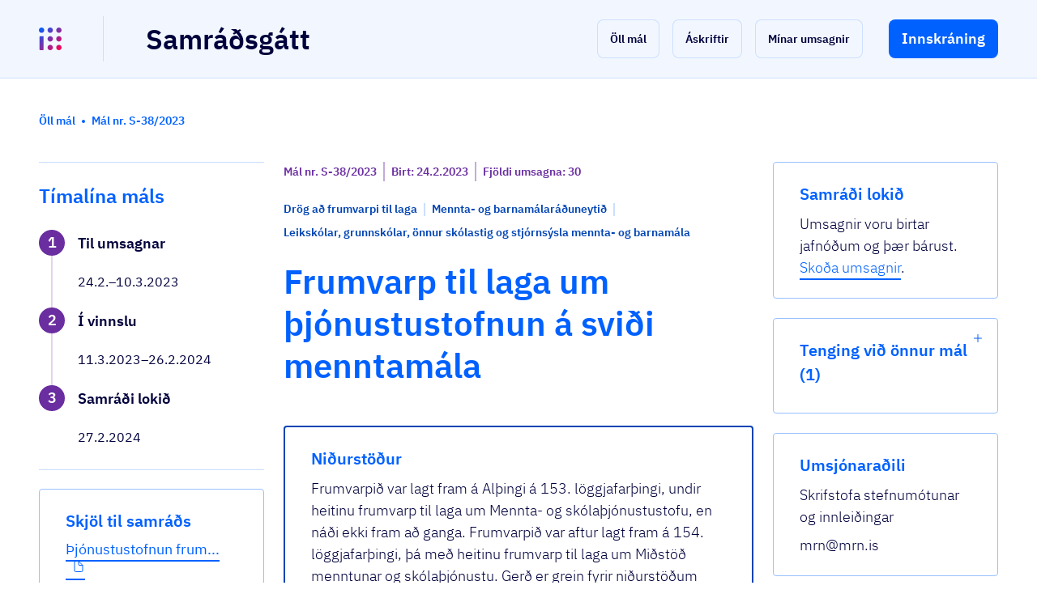

--- FILE ---
content_type: text/html; charset=utf-8
request_url: https://island.is/samradsgatt/mal/3410
body_size: 7251
content:
<!DOCTYPE html><html lang="is"><head><meta charSet="utf-8"/><meta name="viewport" content="width=device-width"/><link rel="apple-touch-icon" sizes="180x180" href="/samradsgatt/apple-touch-icon.png"/><link rel="icon" type="image/png" sizes="32x32" href="/samradsgatt/favicon-32x32.png"/><link rel="icon" type="image/png" sizes="16x16" href="/samradsgatt/favicon-16x16.png"/><link rel="manifest" href="/samradsgatt/site.webmanifest"/><link rel="shortcut icon" href="/samradsgatt/favicon.ico"/><title>Samráðsgátt | Mál: S-38/2023</title><meta property="og:url" content="https://island.is/samradsgatt//mal/3410"/><meta property="og:image"/><meta property="og:site_name" content="Samráðsgátt"/><meta property="og:title" content="Samráðsgátt - Mál: S-38/2023"/><meta property="og:description" content="Frumvarpið felur í sér að ný þjónustustofnun á sviði menntamála verður sett á fót. Stofnunin tekur við hluta af verkefnum Menntamálastofnunar, sem verður lögð niður. "/><meta name="description" content="Frumvarpið felur í sér að ný þjónustustofnun á sviði menntamála verður sett á fót. Stofnunin tekur við hluta af verkefnum Menntamálastofnunar, sem verður lögð niður. "/><meta name="keywords" content="Opinbert samráð, lagasetning, frumvarp, reglugerð, stefna, umsögn, umsagnir"/><meta name="theme-color" content="#ffffff"/><meta name="next-head-count" content="16"/><script defer="" data-domain="island.is/samradsgatt" src="https://plausible.io/js/script.js"></script><link rel="preload" href="/samradsgatt/_next/static/css/cb53e8185c4ec975.css" as="style"/><link rel="stylesheet" href="/samradsgatt/_next/static/css/cb53e8185c4ec975.css" data-n-g=""/><link rel="preload" href="/samradsgatt/_next/static/css/a1f78bb5ad7872d8.css" as="style"/><link rel="stylesheet" href="/samradsgatt/_next/static/css/a1f78bb5ad7872d8.css" data-n-p=""/><noscript data-n-css=""></noscript><script defer="" nomodule="" src="/samradsgatt/_next/static/chunks/polyfills-42372ed130431b0a.js"></script><script src="/samradsgatt/_next/static/chunks/webpack-17d7dd64c07fa3b8.js" defer=""></script><script src="/samradsgatt/_next/static/chunks/framework-978a6051e6d0c57a.js" defer=""></script><script src="/samradsgatt/_next/static/chunks/main-218e7f562cdf4406.js" defer=""></script><script src="/samradsgatt/_next/static/chunks/pages/_app-af8823a22f855d88.js" defer=""></script><script src="/samradsgatt/_next/static/chunks/pages/mal/%5Bslug%5D-0800d83593525217.js" defer=""></script><script src="/samradsgatt/_next/static/S4P7cQSxnvethLrZFOSbx/_buildManifest.js" defer=""></script><script src="/samradsgatt/_next/static/S4P7cQSxnvethLrZFOSbx/_ssgManifest.js" defer=""></script><style id="__jsx-266445804">@font-face{font-family:'IBM Plex Sans';font-style:normal;font-weight:300;font-display:swap;src:local('IBM:Plex Sans Light'),local('IBMPlexSans-Light'), url('/samradsgatt/fonts/ibm-plex/ibm-plex-sans-v7-latin-300.woff2') format('woff2'), url('/samradsgatt/fonts/ibm-plex/ibm-plex-sans-v7-latin-300.woff') format('woff');}@font-face{font-family:'IBM Plex Sans';font-style:normal;font-weight:400;font-display:swap;src:local('IBM:Plex Sans'),local('IBMPlexSans'), url('/samradsgatt/fonts/ibm-plex/ibm-plex-sans-v7-latin-regular.woff2') format('woff2'), url('/samradsgatt/fonts/ibm-plex/ibm-plex-sans-v7-latin-regular.woff') format('woff');}@font-face{font-family:'IBM Plex Sans';font-style:italic;font-weight:400;font-display:swap;src:local('IBM:Plex Sans Italic'),local('IBMPlexSans-Italic'), url('/samradsgatt/fonts/ibm-plex/ibm-plex-sans-v7-latin-italic.woff2') format('woff2'), url('/samradsgatt/fonts/ibm-plex/ibm-plex-sans-v7-latin-italic.woff') format('woff');}@font-face{font-family:'IBM Plex Sans';font-style:normal;font-weight:500;font-display:swap;src:local('IBM:Plex Sans Medium'),local('IBMPlexSans-Medium'), url('/samradsgatt/fonts/ibm-plex/ibm-plex-sans-v7-latin-500.woff2') format('woff2'), url('/samradsgatt/fonts/ibm-plex/ibm-plex-sans-v7-latin-500.woff') format('woff');}@font-face{font-family:'IBM Plex Sans';font-style:normal;font-weight:600;font-display:swap;src:local('IBM:Plex Sans SemiBold'), local('IBMPlexSans-SemiBold'), url('/samradsgatt/fonts/ibm-plex/ibm-plex-sans-v7-latin-600.woff2') format('woff2'), url('/samradsgatt/fonts/ibm-plex/ibm-plex-sans-v7-latin-600.woff') format('woff');}</style></head><body><div id="__next"><div><div class="" style="position:fixed;top:0;left:0;height:2px;background:transparent;z-index:99999999999;width:100%"><div class="" style="height:100%;background:linear-gradient(90deg,
    #0061ff 0%,
    #0044b3 25%,
    #6a2ea0 50%,
    #9a0074 75%,
    #ff0050 100%
  );transition:all 500ms ease;width:0%"><div style="box-shadow:0 0 10px linear-gradient(90deg,
    #0061ff 0%,
    #0044b3 25%,
    #6a2ea0 50%,
    #9a0074 75%,
    #ff0050 100%
  ), 0 0 10px linear-gradient(90deg,
    #0061ff 0%,
    #0044b3 25%,
    #6a2ea0 50%,
    #9a0074 75%,
    #ff0050 100%
  );width:5%;opacity:1;position:absolute;height:100%;transition:all 500ms ease;transform:rotate(3deg) translate(0px, -4px);left:-10rem"></div></div></div><div class="_1wc4apv0 _1ovv93d1o3 _1ovv93d1oi _1ovv93d1rd _1ovv93d1qp _1kc6p1k0"><div class="_1wc4apv0 _1ovv93d1o3"><header class="_1or7rd70"><div class="_1wc4apv0 _1ovv93d1o3 _1ovv93d1oe lkahfx0"><div class="_1wc4apv0 _1ovv93d1o3 _1ovv93d1oa _1kjt7dy0"><div class="_1wc4apv0 _1ovv93d1o3 _1ovv93d1rb _1e0drdz0"><div class="_1wc4apv0 _1ovv93d1o3 _1ovv93d1oa _1ovv93d10r _1ovv93d11o _1ovv93d1oe ijra5nnr ijra5n1"><div class="_1wc4apv0 _1ovv93d1o3 _1ovv93d1oi _1ovv93d1rb _1ovv93d1p9 _1yzzu3x2"><div class="_1wc4apv0 _1ovv93d1o3 _1ovv93d2my _1ovv93d21b ysay7z0"><div class="_1wc4apv0 _1ovv93d1o3 _1ovv93d1o7 _1ovv93d12k _1ovv93d1oe _1ovv93d1qm ysay7z1"><a class="t5qbxc0 _1wc4apv0 _1ovv93d1o3 _1ovv93d1oi _1vc6yj80 _1vc6yj81 t5qbxc8" href="https://island.is"><svg xmlns="http://www.w3.org/2000/svg" width="28" height="28" fill="none" viewBox="0 0 40 40" class="_10i2g7p0" style="color:#fff" aria-label="island.is logo"><path fill="url(#paint0_linear_)" d="M8.22254 16.2332V39.0458C8.22254 39.5763 7.95729 39.8415 7.42681 39.8415H2.01518C1.48469 39.8415 1.21945 39.5763 1.21945 39.0458V16.2332C1.21945 15.7027 1.48469 15.4375 2.01518 15.4375H7.42681C7.95729 15.4375 8.22254 15.7027 8.22254 16.2332ZM20 30.558C17.3492 30.558 15.279 32.6299 15.279 35.279C15.279 37.9298 17.3509 40 20 40C22.6508 40 24.721 37.9281 24.721 35.279C24.721 32.6299 22.6508 30.558 20 30.558ZM35.279 30.558C32.6282 30.558 30.558 32.6299 30.558 35.279C30.558 37.9298 32.6299 40 35.279 40C37.9298 40 40 37.9281 40 35.279C40 32.6299 37.9281 30.558 35.279 30.558ZM20 15.279C17.3492 15.279 15.279 17.3509 15.279 20C15.279 22.6508 17.3509 24.721 20 24.721C22.6508 24.721 24.721 22.6491 24.721 20C24.721 17.3509 22.6508 15.279 20 15.279ZM35.279 15.279C32.6282 15.279 30.558 17.3509 30.558 20C30.558 22.6508 32.6299 24.721 35.279 24.721C37.9298 24.721 40 22.6491 40 20C40 17.3509 37.9281 15.279 35.279 15.279ZM20 0C17.3492 0 15.279 2.0719 15.279 4.72099C15.279 7.37176 17.3509 9.44199 20 9.44199C22.6508 9.44199 24.721 7.37009 24.721 4.72099C24.721 2.0719 22.6508 0 20 0ZM35.279 9.44199C37.9298 9.44199 40 7.37009 40 4.72099C40 2.07023 37.9281 0 35.279 0C32.6282 0 30.558 2.0719 30.558 4.72099C30.558 7.37176 32.6282 9.44199 35.279 9.44199ZM4.72099 0C2.0719 0 0 2.0719 0 4.72099C0 7.37176 2.0719 9.44199 4.72099 9.44199C7.37176 9.44199 9.44199 7.37009 9.44199 4.72099C9.44199 2.0719 7.37176 0 4.72099 0Z"></path><defs><linearGradient id="paint0_linear_" x1="1.1276" y1="1.60629" x2="38.3941" y2="38.8728" gradientUnits="userSpaceOnUse"><stop offset="0" stop-color="#0161FD"></stop><stop offset="0.2457" stop-color="#3F46D2"></stop><stop offset="0.5079" stop-color="#812EA4"></stop><stop offset="0.7726" stop-color="#C21578"></stop><stop offset="1" stop-color="#FD0050"></stop></linearGradient></defs></svg></a></div></div><div class="_1wc4apv0 _1ovv93d1o3 _1ovv93d2my _1ovv93d21b ysay7z0"><div class="_1wc4apv0 _1ovv93d1o3 _1ovv93d1o7 _1ovv93d12k _1ovv93d1oe _1ovv93d1qm ysay7z1"><div class="_1wc4apv0 _1ovv93d1o3 _1ovv93dk7 _1ovv93dl4" style="transform:rotate(90deg);width:56px"><div class="_1wc4apv0 _1ovv93d1o3 _1ovv93d1oa"><div class="_1wc4apv0 _1ovv93d1o3 _1ovv93d1o4 _1ovv93d1o9 tfqul60 tfqul61 tfqul6b"></div></div></div></div></div><div class="_1wc4apv0 _1ovv93d1o3 _1ovv93d2my _1ovv93d21b ysay7z0"><div class="_1wc4apv0 _1ovv93d1o3 _1ovv93d1o7 _1ovv93d12k _1ovv93d1oe _1ovv93d1qm ysay7z1"><a class="t5qbxc0 _1wc4apv0 _1ovv93d1o3 _1ovv93d1oi _1ovv93d1p9 _1vc6yj80 _1vc6yj81 t5qbxc8" href="/samradsgatt"><h1 class="_1wc4apv0 _1ovv93d1o3 hdsizx4 hdsizx5f hdsizxg hdsizxq">Samráðsgátt</h1></a></div></div><div class="_1wc4apv0 _1ovv93d1o3 _1ovv93d1o4 _1ovv93d2my ysay7z0"><div class="_1wc4apv0 _1ovv93d1o3 _1ovv93d1o7 _1ovv93d12k _1ovv93d1oe _1ovv93d1qm ysay7z1"><div class="_1wc4apv0 _1ovv93d1o3 _1ovv93d1o4 _1ovv93d1oi _1ovv93d1p9 _1ovv93d1qo"><a class="t5qbxc0 _1wc4apv0 _1ovv93d1o3 _1ovv93dk6 _1ovv93d1oi _1vc6yj80 _1vc6yj81 t5qbxc8" href="/samradsgatt"><div style="background-color:transparent;border-radius:8px"><button role="button" type="button" class="_1wc4apv0 _1ovv93d1o3 _1ovv93d1oi _1l6v95v6 _1l6v95v13 _1l6v95va _1l6v95vj" data-testid="all-cases-btn"><span>Öll mál</span></button></div></a><a class="t5qbxc0 _1wc4apv0 _1ovv93d1o3 _1ovv93dk7 _1ovv93dv8 _1ovv93d1oi _1vc6yj80 _1vc6yj81 t5qbxc8" href="/samradsgatt/askriftir"><div style="background-color:transparent;border-radius:8px"><button role="button" type="button" class="_1wc4apv0 _1ovv93d1o3 _1ovv93d1oi _1l6v95v6 _1l6v95v13 _1l6v95va _1l6v95vj" data-testid="subscriptions-btn"><span>Áskriftir</span></button></div></a><a class="t5qbxc0 _1wc4apv0 _1ovv93d1o3 _1ovv93dk7 _1ovv93dv8 _1ovv93d1oi _1vc6yj80 _1vc6yj81 t5qbxc8" href="/samradsgatt/umsagnir"><div style="background-color:transparent;border-radius:8px"><button role="button" type="button" class="_1wc4apv0 _1ovv93d1o3 _1ovv93d1oi _1l6v95v6 _1l6v95v13 _1l6v95va _1l6v95vj" data-testid="advices-btn"><span>Mínar umsagnir</span></button></div></a><div class="_1wc4apv0 _1ovv93d1o3 _1ovv93dk9 _1ovv93dva"><button role="button" type="button" class="_1wc4apv0 _1ovv93d1o3 _1ovv93d1oi _1l6v95v3 _1l6v95vo _1l6v95v8 _1l6v95vh" data-testid="menu-login-btn"><span>Innskráning</span></button></div></div></div></div></div></div></div></div></div></header><div class="_1wc4apv0 _1ovv93d1o3 _1ovv93d1oa"><div class="_1wc4apv0 _1ovv93d1o3 _1ovv93d1o4 _1ovv93d1o9 tfqul60 tfqul61 tfqul6b"></div></div><div class="_1j7welx0 _1j7welx1"><section class="Toastify" aria-live="polite" aria-atomic="false" aria-relevant="additions text" aria-label="Notifications Alt+T"></section></div><div class="_1wc4apv0 _1ovv93d1o3 _1ovv93d1oa _1kjt7dy0"><div class="_1wc4apv0 _1ovv93d1o3 _1ovv93d10r _1ovv93d1bt _1ovv93d11o _1ovv93d1cq"><nav class="_1wc4apv0 _1wc4apv1 _1ovv93d1o3 _1ovv93d1oj _1ovv93d211 _1ovv93d1p9 rs_skip" aria-label="breadcrumb"><div class="_1wc4apv0 _1ovv93d1o3 _1ovv93d1oj _1ovv93d1p9"><a href="/samradsgatt" class="_1pdbhm00 _1pdbhm02"><span class="_1wc4apv0 _1ovv93d1o3 hdsizx4 hdsizx5m hdsizxn hdsizxx">Öll mál</span></a><div class="_1wc4apv0 _1ovv93d1o3 _1ovv93d1ja _1ovv93dic _1ovv93dj9 _1ovv93dk7 _1ovv93dl4 _1ovv93d1oh _1pdbhm05 _1pdbhm06"></div></div><div class="_1wc4apv0 _1ovv93d1o3 _1ovv93d1oj _1ovv93d1p9"><span class="_1wc4apv0 _1ovv93d1o3 hdsizx4 hdsizx5m hdsizx1j hdsizxn hdsizxx">Mál nr. S-38/2023</span></div></nav></div></div><div class="_1wc4apv0 _1ovv93d1o3 _1ovv93d1oa _1kjt7dy0"><div class="_1wc4apv0 _1ovv93d1o3 _1ovv93d1rb _1ovv93d1wj _1e0drdz0"><div class="_1wc4apv0 _1ovv93d1o3 _1ovv93d1oa _1ovv93d1oe ijra5nnr ijra5na"><div class="_1wc4apv0 _1ovv93d1o3 _1uendql0 _1uendql4"><div class="_1wc4apv0 _1ovv93d1o3 _1ovv93d10r"><div class="_1wc4apv0 _1ovv93d1o3 _1ovv93d1oa"><div class="_1wc4apv0 _1ovv93d1o3 _1ovv93d1o4 _1ovv93d1o9 tfqul60 tfqul61 tfqul6b"></div></div></div><div class="_1wc4apv0 _1ovv93d1o3 _1ovv93d10r"><div class="_1wc4apv0 _1ovv93d1o3 _1uendql0 _1uendql3 _1uendql2q"><div class="_1wc4apv0 _1ovv93d1o3 _1ovv93d10q _1ovv93d1bp"><h3 class="_1wc4apv0 _1ovv93d1o3 hdsizx4 hdsizx5g hdsizx1j hdsizxh hdsizxr">Tímalína máls</h3></div><div class="_1wc4apv0 _1ovv93d1o3 _1ovv93d10q _1ovv93d1bp"><div class="_1wc4apv0 _1ovv93d1o3 _1ovv93d1o4"><div class="_1wc4apv0 _1ovv93d1o3 _1jclfew2"><div class="_1wc4apv0 _1ovv93d1o3 _1et7hu20" style="margin-left:0"><div class="_1wc4apv0 _1ovv93d1o3 _1ovv93dj9 _1ovv93dqm _1ovv93d1oi _1ovv93d1p9"><div class="_1wc4apv0 _1ovv93d1o3 _1ovv93d10o _1ovv93d182"><div class="_1wc4apv0 _1ovv93d1o3 _1ovv93d1oa _1ovv93dl4 _1ovv93dsh _1ovv93d1oi _1ovv93d1p9 _1ovv93d1qn _1xgpl9s0"><div class="_1wc4apv0 _1ovv93d250 _1ovv93d1o3 _1ovv93d1o9 _1ekeza91 pl" style="height:0px"></div><div class="_1wc4apv0 _1ovv93d252 _1ovv93d1o3 _1ovv93d1o9 _1ovv93d2md _1ovv93d1oi _1ovv93d1p9 _1ovv93d1qn _1ovv93d2mf _1ekeza90">1</div></div></div><div class="_1wc4apv0 _1ovv93d1o3 _1ovv93d1o4 _1ovv93d10o _1ovv93d182 _1ovv93d13h _1ovv93d1ar _1et7hu21 _1et7hu22"><p class="_1wc4apv0 _1ovv93d1o3 hdsizx4 hdsizx5d hdsizx8 hdsizxc">Til umsagnar</p></div></div><div class="_1wc4apv0 _1ovv93d1o3 _79i7mo0" style="height:auto"><div class="_1wc4apv0 _1ovv93d1o3 _79i7mo2" style="opacity:1"><ul class="_79i7mo3"><li class="_1wc4apv0 _1ovv93d1o3 _1ovv93dic _1ovv93dpp _1ovv93d1oi _1ovv93d1p9"><div class="_1wc4apv0 _1ovv93d1o3 _1ovv93d1oa _1ovv93dl4 _1ovv93dsh _1ovv93d1oi _1ovv93d1p9 _1ovv93d1qn _1xgpl9s0 _1xgpl9s1"></div><p class="_1wc4apv0 _1ovv93d1o3 hdsizx4 hdsizx5k hdsizxl hdsizxv">24.2.–10.3.2023 </p></li></ul></div></div></div><div class="_1wc4apv0 _1ovv93d1o3 _1et7hu20" style="margin-left:0"><div class="_1wc4apv0 _1ovv93d1o3 _1ovv93dj9 _1ovv93dqm _1ovv93d1oi _1ovv93d1p9"><div class="_1wc4apv0 _1ovv93d1o3 _1ovv93d10o _1ovv93d182"><div class="_1wc4apv0 _1ovv93d1o3 _1ovv93d1oa _1ovv93dl4 _1ovv93dsh _1ovv93d1oi _1ovv93d1p9 _1ovv93d1qn _1xgpl9s0"><div class="_1wc4apv0 _1ovv93d250 _1ovv93d1o3 _1ovv93d1o9 _1ekeza91 pl" style="height:0px"></div><div class="_1wc4apv0 _1ovv93d252 _1ovv93d1o3 _1ovv93d1o9 _1ovv93d2md _1ovv93d1oi _1ovv93d1p9 _1ovv93d1qn _1ovv93d2mf _1ekeza90">2</div></div></div><div class="_1wc4apv0 _1ovv93d1o3 _1ovv93d1o4 _1ovv93d10o _1ovv93d182 _1ovv93d13h _1ovv93d1ar _1et7hu21 _1et7hu22"><p class="_1wc4apv0 _1ovv93d1o3 hdsizx4 hdsizx5d hdsizx8 hdsizxc">Í vinnslu</p></div></div><div class="_1wc4apv0 _1ovv93d1o3 _79i7mo0" style="height:auto"><div class="_1wc4apv0 _1ovv93d1o3 _79i7mo2" style="opacity:1"><ul class="_79i7mo3"><li class="_1wc4apv0 _1ovv93d1o3 _1ovv93dic _1ovv93dpp _1ovv93d1oi _1ovv93d1p9"><div class="_1wc4apv0 _1ovv93d1o3 _1ovv93d1oa _1ovv93dl4 _1ovv93dsh _1ovv93d1oi _1ovv93d1p9 _1ovv93d1qn _1xgpl9s0 _1xgpl9s1"></div><p class="_1wc4apv0 _1ovv93d1o3 hdsizx4 hdsizx5k hdsizxl hdsizxv">11.3.2023–26.2.2024 </p></li></ul></div></div></div><div class="_1wc4apv0 _1ovv93d1o3 _1et7hu20" style="margin-left:0"><div class="_1wc4apv0 _1ovv93d1o3 _1ovv93dj9 _1ovv93dqm _1ovv93d1oi _1ovv93d1p9"><div class="_1wc4apv0 _1ovv93d1o3 _1ovv93d10o _1ovv93d182"><div class="_1wc4apv0 _1ovv93d1o3 _1ovv93d1oa _1ovv93dl4 _1ovv93dsh _1ovv93d1oi _1ovv93d1p9 _1ovv93d1qn _1xgpl9s0"><div class="_1wc4apv0 _1ovv93d250 _1ovv93d1o3 _1ovv93d1o9 _1ekeza91 pl" style="height:0px"></div><div class="_1wc4apv0 _1ovv93d252 _1ovv93d1o3 _1ovv93d1o9 _1ovv93d2md _1ovv93d1oi _1ovv93d1p9 _1ovv93d1qn _1ovv93d2mf _1ekeza90">3</div></div></div><div class="_1wc4apv0 _1ovv93d1o3 _1ovv93d1o4 _1ovv93d10o _1ovv93d182 _1ovv93d13h _1ovv93d1ar _1et7hu21 _1et7hu22"><p class="_1wc4apv0 _1ovv93d1o3 hdsizx4 hdsizx5d hdsizx8 hdsizxc">Samráði lokið</p></div></div><div class="_1wc4apv0 _1ovv93d1o3 _79i7mo0" style="height:auto"><div class="_1wc4apv0 _1ovv93d1o3 _79i7mo2" style="opacity:1"><ul class="_79i7mo3"><li class="_1wc4apv0 _1ovv93d1o3 _1ovv93dic _1ovv93dpp _1ovv93d1oi _1ovv93d1p9"><div class="_1wc4apv0 _1ovv93d1o3 _1ovv93d1oa _1ovv93dl4 _1ovv93dsh _1ovv93d1oi _1ovv93d1p9 _1ovv93d1qn _1xgpl9s0 _1xgpl9s1"></div><p class="_1wc4apv0 _1ovv93d1o3 hdsizx4 hdsizx5k hdsizxl hdsizxv">27.2.2024</p></li></ul></div></div></div></div></div></div></div></div><div class="_1wc4apv0 _1ovv93d1o3 _1ovv93d10r"><div class="_1wc4apv0 _1ovv93d1o3 _1ovv93d1oa"><div class="_1wc4apv0 _1ovv93d1o3 _1ovv93d1o4 _1ovv93d1o9 tfqul60 tfqul61 tfqul6b"></div></div></div><div class="_1wc4apv0 _1ovv93d1o3 _1ovv93d10r"><div class="_1wc4apv0 _1ovv93d1jn _1ovv93d1ni _1ovv93d1o3 _1ovv93d1j6 _1ovv93d10r _1ovv93d11o _1ovv93d12m _1ovv93d13j"><div class="_1wc4apv0 _1ovv93d1o3 _1uendql0 _1uendql2"><div class="_1wc4apv0 _1ovv93d1o3 _1ovv93d10p"><h4 class="_1wc4apv0 _1ovv93d1o3 hdsizx4 hdsizx5h hdsizx1j hdsizxi hdsizxs">Skjöl til samráðs</h4></div><div class="_1wc4apv0 _1ovv93d1o3 _1ovv93d10p"><a class="t5qbxc0 t5qbxc5 t5qbxc1 t5qbxc3" target="_blank" href="https://samradapi.island.is/api/Documents/ef40b2f0-cdb1-ed11-9bb8-005056bcce7e"><span tabindex="0" aria-describedby="id-u673pt">Þjónustustofnun frum...</span><!--$--><svg xmlns="http://www.w3.org/2000/svg" class="_1oaymvp0" viewBox="0 0 512 512" data-testid="icon-document" fill="currentColor" color="currentColor" width="16px" height="16px"><title>Skjal</title><path d="M416 221.25V416a48 48 0 01-48 48H144a48 48 0 01-48-48V96a48 48 0 0148-48h98.75a32 32 0 0122.62 9.37l141.26 141.26a32 32 0 019.37 22.62z" fill="none" stroke="currentColor" stroke-linejoin="round" stroke-width="32"></path><path d="M256 56v120a32 32 0 0032 32h120" fill="none" stroke="currentColor" stroke-linecap="round" stroke-linejoin="round" stroke-width="32"></path></svg><!--/$--></a></div></div></div></div></div></div><div class="_1wc4apv0 _1ovv93d1o3 _1ovv93d1oa _1ovv93d1oe ijra5nnr ijra5n7"><div class="_1wc4apv0 _1ovv93d1o3 _1uendql0 _1uendqla"><div class="_1wc4apv0 _1ovv93d1o3 _1ovv93d10x"><div class="_1wc4apv0 _1ovv93d1o3 _1uendql0 _1uendql5 _1uendql2v"><div class="_1wc4apv0 _1ovv93d1o3 _1ovv93d10s _1ovv93d1bu"><div class="_1wc4apv0 _1ovv93d1o3 _1uendql0 _1uendql4"><div class="_1wc4apv0 _1ovv93d1o3 _1ovv93d10r"><div class="_1wc4apv0 _1ovv93d1o3 _1ovv93d1oi _1ovv93d1qp"><div class="_1wc4apv0 _1ovv93d1o3 _1uendql0 _1uendql2"><div class="_1wc4apv0 _1ovv93d1o3 _1ovv93d1oi _1ovv93d1rb _1ovv93d212 _1ovv93d1p9 _1yzzu3x1"><div class="_1wc4apv0 _1ovv93d1o3 _1ovv93d2my _1ovv93d10p _1ovv93d12j _1ovv93d1oe _1ovv93d1qm"><p class="_1wc4apv0 _1ovv93d1o3 hdsizx4 hdsizx5m hdsizx4u hdsizxn hdsizxx">Mál nr. S-38/2023</p></div><div class="_1wc4apv0 _1ovv93d1o3 _1ovv93d2my _1ovv93d10p _1ovv93d12j _1ovv93d1oe _1ovv93d1qm"><div class="_17xulsr0"></div></div><div class="_1wc4apv0 _1ovv93d1o3 _1ovv93d2my _1ovv93d10p _1ovv93d12j _1ovv93d1oe _1ovv93d1qm"><p class="_1wc4apv0 _1ovv93d1o3 hdsizx4 hdsizx5m hdsizx4u hdsizxn hdsizxx">Birt: 24.2.2023</p></div><div class="_1wc4apv0 _1ovv93d1o3 _1ovv93d2my _1ovv93d10p _1ovv93d12j _1ovv93d1oe _1ovv93d1qm"><div class="_17xulsr0"></div></div><div class="_1wc4apv0 _1ovv93d1o3 _1ovv93d2my _1ovv93d10p _1ovv93d12j _1ovv93d1oe _1ovv93d1qm"><p class="_1wc4apv0 _1ovv93d1o3 hdsizx4 hdsizx5m hdsizx4u hdsizxn hdsizxx">Fjöldi umsagna: 30</p></div></div></div></div></div><div class="_1wc4apv0 _1ovv93d1o3 _1ovv93d10r"><div class="_1wc4apv0 _1ovv93d1o3 _1uendql0 _1uendql2"><div class="_1wc4apv0 _1ovv93d1o3 _1ovv93d1oi _1ovv93d1rb _1ovv93d211 _1ovv93d1p9 _1yzzu3x1"><div class="_1wc4apv0 _1ovv93d1o3 _1ovv93d2my _1ovv93d10p _1ovv93d12j _1ovv93d1oe _1ovv93d1qm"><p class="_1wc4apv0 _1ovv93d1o3 hdsizx4 hdsizx5m hdsizx1k hdsizxn hdsizxx">Drög að frumvarpi til laga</p></div><div class="_1wc4apv0 _1ovv93d1o3 _1ovv93d2my _1ovv93d10p _1ovv93d12j _1ovv93d1oe _1ovv93d1qm"><div class="_17xulsr1"></div></div><div class="_1wc4apv0 _1ovv93d1o3 _1ovv93d2my _1ovv93d10p _1ovv93d12j _1ovv93d1oe _1ovv93d1qm"><p class="_1wc4apv0 _1ovv93d1o3 hdsizx4 hdsizx5m hdsizx1k hdsizxn hdsizxx">Mennta- og barnamálaráðuneytið</p></div><div class="_1wc4apv0 _1ovv93d1o3 _1ovv93d2my _1ovv93d10p _1ovv93d12j _1ovv93d1oe _1ovv93d1qm"><div class="_17xulsr1"></div></div><div class="_1wc4apv0 _1ovv93d1o3 _1ovv93d2my _1ovv93d10p _1ovv93d12j _1ovv93d1oe _1ovv93d1qm"><p class="_1wc4apv0 _1ovv93d1o3 hdsizx4 hdsizx5m hdsizx1k hdsizxn hdsizxx">Leikskólar, grunnskólar, önnur skólastig og stjórnsýsla mennta- og barnamála</p></div></div></div></div><div class="_1wc4apv0 _1ovv93d1o3 _1ovv93d10r"><h1 class="_1wc4apv0 _1ovv93d1o3 hdsizx4 hdsizx5e hdsizx1j hdsizxf hdsizxp">Frumvarp til laga um þjónustustofnun á sviði menntamála</h1></div></div></div><div class="_1wc4apv0 _1ovv93d1o3 _1ovv93d10s _1ovv93d1bu"><div class="_1wc4apv0 _1ovv93d1jp _1ovv93d1nj _1ovv93d1o3 _1ovv93d1j6 _1ovv93d10r _1ovv93d11o _1ovv93d12m _1ovv93d13j"><div class="_1wc4apv0 _1ovv93d1o3 _1uendql0 _1uendql2"><div class="_1wc4apv0 _1ovv93d1o3 _1ovv93d10p"><h4 class="_1wc4apv0 _1ovv93d1o3 hdsizx4 hdsizx5h hdsizx1j hdsizxi hdsizxs">Niðurstöður</h4></div><div class="_1wc4apv0 _1ovv93d1o3 _1ovv93d10p"><p class="_1wc4apv0 _1ovv93d1o3 hdsizx4 hdsizx5d hdsizxe hdsizxo">Frumvarpið var lagt fram á Alþingi á 153. löggjafarþingi, undir heitinu frumvarp til laga um Mennta- og skólaþjónustustofu, en náði ekki fram að ganga. Frumvarpið var aftur lagt fram á 154. löggjafarþingi, þá með heitinu frumvarp til laga um Miðstöð menntunar og skólaþjónustu. Gerð er grein fyrir niðurstöðum samráðs í 5. kafla frumvarpanna. </p></div></div><div class="_1wc4apv0 _1ovv93d1o3 _1ovv93d10p"><a href="https://www.althingi.is/altext/154/s/0241.html" target="_blank" rel="noopener noreferrer" class="t5qbxc0 t5qbxc5 t5qbxc1 t5qbxc3">Skjal að loknu samráði</a></div></div></div><div class="_1wc4apv0 _1ovv93d1o3 _1ovv93d10s _1ovv93d1bu"><div class="_1wc4apv0 _1ovv93d1o3 _1uendql0 _1uendql4 _1uendql2t"><div class="_1wc4apv0 _1ovv93d1o3 _1ovv93d10r _1ovv93d1bs"><div class="_1wc4apv0 _1ovv93d1o3" data-testid="short-description"><h2 class="_1wc4apv0 _1ovv93d1o3 hdsizx4 hdsizx5h hdsizxi hdsizxs">Málsefni</h2><p class="_1wc4apv0 _1ovv93d1o3 hdsizx4 hdsizx5d hdsizxe hdsizxo">Frumvarpið felur í sér að ný þjónustustofnun á sviði menntamála verður sett á fót. Stofnunin tekur við hluta af verkefnum Menntamálastofnunar, sem verður lögð niður. </p></div></div><div class="_1wc4apv0 _1ovv93d1o3 _1ovv93d10r _1ovv93d1bs"><div class="_1wc4apv0 _1ovv93d1o3"><h2 class="_1wc4apv0 _1ovv93d1o3 hdsizx4 hdsizx5h hdsizxi hdsizxs">Nánari upplýsingar</h2><div class="_1wc4apv0 _1ovv93d1o3 _1uendql0 _1uendql2"><div class="_1wc4apv0 _1ovv93d1o3 _1ovv93d10p"><p class="_1wc4apv0 _1ovv93d1o3 hdsizx4 hdsizx5d hdsizxe hdsizxo">Í drögum að frumvarpi, sem hér eru kynnt í opnu samráði, er lagt til að sett verði á fót ný stofnun sem fer með þjónustu, ráðgjöf og stuðning við skólastarf og skólaþjónustu. Stofnunin verður fagleg þekkingarmiðstöð á landsvísu sem m.a. styður við innleiðingu farsældarþjónustu í skólum. </p></div><div class="_1wc4apv0 _1ovv93d1o3 _1ovv93d10p"><p class="_1wc4apv0 _1ovv93d1o3 hdsizx4 hdsizx5d hdsizxe hdsizxo"></p></div><div class="_1wc4apv0 _1ovv93d1o3 _1ovv93d10p"><p class="_1wc4apv0 _1ovv93d1o3 hdsizx4 hdsizx5d hdsizxe hdsizxo">Áhersla verður lögð á þjónustuhlutverk stofnunarinnar sem mun styðja og efla menntun og skóla- og frístundastarf um land allt. Þá mun stofnunin gegna lykilhlutverki í að framkvæma og fylgja eftir nýrri heildarlöggjöf um skólaþjónustu sem er í undirbúningi. Áhersla er á að þjónusta skóla, starfsfólk skóla, börn og ungmenni og fjölskyldur þeirra sem og að samræma skólaþjónustu á landsvísu og milli skólastiga. </p></div><div class="_1wc4apv0 _1ovv93d1o3 _1ovv93d10p"><p class="_1wc4apv0 _1ovv93d1o3 hdsizx4 hdsizx5d hdsizxe hdsizxo"></p></div><div class="_1wc4apv0 _1ovv93d1o3 _1ovv93d10p"><p class="_1wc4apv0 _1ovv93d1o3 hdsizx4 hdsizx5d hdsizxe hdsizxo">Ný stofnun mun fara með verkefni sem tengjast námsgögnum auk þess sem þar verður uppbygging og utanumhald um aðferðir og úrræði fyrir skóla sem styðja við skólastarf og skólaþjónustu, þar á meðal gæðaviðmið, verkferlar og matstæki. Þá mun stofnunin sinna fjölbreyttum verkefnum sem styðja við skóla og starfsfólk skóla, þar á meðal að efla skólaþróun, byggja upp þekkingu og færni starfsfólks skóla og veita faglegan stuðning og leiðsögn vegna innra og ytra mats. Stofnunin mun jafnframt gegna lykilhlutverki við innleiðingu stefnumótunar stjórnvalda á sviði menntunar og farsældar barna og ungmenna. </p></div><div class="_1wc4apv0 _1ovv93d1o3 _1ovv93d10p"><p class="_1wc4apv0 _1ovv93d1o3 hdsizx4 hdsizx5d hdsizxe hdsizxo"></p></div><div class="_1wc4apv0 _1ovv93d1o3 _1ovv93d10p"><p class="_1wc4apv0 _1ovv93d1o3 hdsizx4 hdsizx5d hdsizxe hdsizxo">Með frumvarpinu er lagt til að Menntamálastofnun verði lögð niður. Hluti verkefna Menntamálastofnunar verða flutt til nýrrar stofnunnar en önnur verkefni, þ.m.t. leyfisveitingar, söfnun, greining og miðlun upplýsinga og eftirlit með skólastarfi í formi ytra mats, verða flutt til mennta- og barnamálaráðuneytisins, í það minnsta fyrst um sinn. </p></div><div class="_1wc4apv0 _1ovv93d1o3 _1ovv93d10p"><p class="_1wc4apv0 _1ovv93d1o3 hdsizx4 hdsizx5d hdsizxe hdsizxo"></p></div><div class="_1wc4apv0 _1ovv93d1o3 _1ovv93d10p"><p class="_1wc4apv0 _1ovv93d1o3 hdsizx4 hdsizx5d hdsizxe hdsizxo">Stofnunin hefur ekki fengið nafn en fyrirhugað er að halda nafnasamkeppni meðal skólafólks í tengslum við þjóðfund um framtíð skólaþjónustu sem haldinn verður 6. mars nk. </p></div></div></div></div></div></div></div></div><div class="_1wc4apv0 _1ovv93d1o3 _1ovv93d10x"></div></div></div><div class="_1wc4apv0 _1ovv93d1o3 _1ovv93d1oa _1ovv93d1oe ijra5nnr ijra5na"><div class="_1wc4apv0 _1ovv93d1o3 _1uendql0 _1uendql4"><div class="_1wc4apv0 _1ovv93d1o3 _1ovv93d10r"><div class="_1wc4apv0 _1ovv93d1jn _1ovv93d1ni _1ovv93d1o3 _1ovv93d1j6 _1ovv93d10r _1ovv93d11o _1ovv93d12m _1ovv93d13j"><div class="_1wc4apv0 _1ovv93d1o3 _1uendql0 _1uendql2"><div class="_1wc4apv0 _1ovv93d1o3 _1ovv93d10p"><h4 class="_1wc4apv0 _1ovv93d1o3 hdsizx4 hdsizx5h hdsizx1j hdsizxi hdsizxs">Samráði lokið</h4></div><div class="_1wc4apv0 _1ovv93d1o3 _1ovv93d10p"><p class="_1wc4apv0 _1ovv93d1o3 hdsizx4 hdsizx5d hdsizxe hdsizxo">Umsagnir voru birtar jafnóðum og þær bárust.<!-- --> <a class="t5qbxc0 t5qbxc5 t5qbxc1 t5qbxc3" href="/samradsgatt/mal/3410#view-advices">Skoða umsagnir</a>.</p></div></div></div></div><div class="_1wc4apv0 _1ovv93d1o3 _1ovv93d10r"><div class="_1wc4apv0 _1ovv93d1o3 _1ovv93d1oe"><div class="_1wc4apv0 _1ovv93d1jn _1ovv93d1ni _1ovv93d1o3 _1ovv93d1j6 _1ovv93d10r _1ovv93d11o _1ovv93d12m _1ovv93d13j _1vjgtcw0"><div class="_1wc4apv0 _1ovv93d1o3 _1uendql0 _1uendql2"><div class="_1wc4apv0 _1ovv93d1o3 _1ovv93d10p"><h4 class="_1wc4apv0 _1ovv93d1o3 hdsizx4 hdsizx5h hdsizx1j hdsizxi hdsizxs">Tenging við önnur mál (1)</h4></div><div class="_1wc4apv0 _1ovv93d1o3 _1ovv93d10p"><button class="_1wc4apv0 _1wc4apva _1ovv93d1o3 _1ovv93d1oi _1vc6yj80 _1vc6yj81 _1vjgtcw1" title="show-list" aria-label="show-list"><!--$--><svg class="add-outline_svg__ionicon" viewBox="0 0 512 512" data-testid="icon-add" aria-hidden="true" fill="#0061ff" color="#0061ff" width="16px" height="16px"><path fill="none" stroke="currentColor" stroke-linecap="round" stroke-linejoin="round" stroke-width="32" d="M256 112v288m144-144H112"></path></svg><!--/$--></button></div></div></div></div></div><div class="_1wc4apv0 _1ovv93d1o3 _1ovv93d10r"><div class="_1wc4apv0 _1ovv93d1jn _1ovv93d1ni _1ovv93d1o3 _1ovv93d1j6 _1ovv93d10r _1ovv93d11o _1ovv93d12m _1ovv93d13j"><div class="_1wc4apv0 _1ovv93d1o3 _1uendql0 _1uendql2"><div class="_1wc4apv0 _1ovv93d1o3 _1ovv93d10p"><h4 class="_1wc4apv0 _1ovv93d1o3 hdsizx4 hdsizx5h hdsizx1j hdsizxi hdsizxs">Umsjónaraðili</h4></div><div class="_1wc4apv0 _1ovv93d1o3 _1ovv93d10p"><p class="_1wc4apv0 _1ovv93d1o3 hdsizx4 hdsizx5d hdsizxe hdsizxo">Skrifstofa stefnumótunar og innleiðingar</p></div><div class="_1wc4apv0 _1ovv93d1o3 _1ovv93d10p"><p class="_1wc4apv0 _1ovv93d1o3 hdsizx4 hdsizx5d hdsizxe hdsizxo">mrn@mrn.is</p></div></div></div></div></div></div></div></div></div><div class="_1wc4apv0 _1ovv93d1o3"><footer class="o9dnos0"><div class="_1wc4apv0 _1ovv93d1o3 _1ovv93d1oe lkahfx0"><div class="o9dnos1"><div class="_1wc4apv0 _1ovv93d1o3 _1ovv93d1oa _1kjt7dy0"><div class="_1wc4apv0 _1ovv93d1o3 _1ovv93d1rb _1e0drdz0"><div class="_1wc4apv0 _1ovv93d1o3 _1ovv93d1oa _1ovv93d10u _1ovv93d11r _1ovv93d1oe ijra5nnr ijra5n1"><div class="_1wc4apv0 _1ovv93d1o3 _1ovv93d1oe _1ovv93d1p0 _1ovv93d1rd _1ovv93d1rn _1ovv93d1p9 _1ovv93d1qn _1yzzu3xn _1yzzu3x2q"><div class="_1wc4apv0 _1ovv93d1o3 _1ovv93d1o4 _1ovv93d2my ysay7z0 ysay7z5"><div class="_1wc4apv0 _1ovv93d1o3 _1ovv93d1o7 _1ovv93d10q _1ovv93d1cb _1ovv93d135 _1ovv93d1dk _1ovv93d1oi _1ovv93d1ow _1ovv93d1qn ysay7z1"><div class="_1wc4apv0 _1ovv93d1o3 _1ovv93d1o4 _1ovv93d1oi _1ovv93d1p9 _1ovv93d1qm _1ovv93d2me"><a class="t5qbxc0 _1wc4apv0 _1ovv93d1o3 _1ovv93d1oi _1vc6yj80 _1vc6yj81 t5qbxc8" href="/samradsgatt"><h1 class="_1wc4apv0 _1ovv93d1o3 hdsizx4 hdsizx5f hdsizxg hdsizxq">Samráðsgátt</h1></a></div></div></div><div class="_1wc4apv0 _1ovv93d1o3 _1ovv93d2my _1ovv93d21b ysay7z0"><div class="_1wc4apv0 _1ovv93d1o3 _1ovv93d1o7 _1ovv93d10q _1ovv93d1cb _1ovv93d135 _1ovv93d1dk _1ovv93d1oi _1ovv93d1ow _1ovv93d1qn ysay7z1"><div class="_1wc4apv0 _1ovv93d1o3 _1ovv93d1o4 _1ovv93d1oi _1ovv93d1p9 _1ovv93d1qn _1ovv93d2me"><div class="_1837wsg0"><div class="_1wc4apv0 _1ovv93d1o3 _1ovv93d1oa"><div class="_1wc4apv0 _1ovv93d1o3 _1ovv93d1o4 _1ovv93d1o9 tfqul60 tfqul61 tfqul6b"></div></div></div></div></div></div><div class="_1wc4apv0 _1ovv93d1o3 _1ovv93d1o4 _1ovv93d2my ysay7z0 ysay7z5"><div class="_1wc4apv0 _1ovv93d1o3 _1ovv93d1o7 _1ovv93d10q _1ovv93d1cb _1ovv93d135 _1ovv93d1dk _1ovv93d1oi _1ovv93d1ow _1ovv93d1qn ysay7z1"><div class="_1wc4apv0 _1ovv93d1o3 _1ovv93d1o4 _1ovv93d1oi _1ovv93d1p9 _1ovv93d1qn _1ovv93d2me"><a class="t5qbxc0 _1wc4apv0 _1ovv93d1o3 _1ovv93d1oi _1vc6yj80 _1vc6yj81 t5qbxc8" href="https://island.is"><svg xmlns="http://www.w3.org/2000/svg" xmlns:xlink="http://www.w3.org/1999/xlink" viewBox="0 0 669.51 108.09" class="_10i2g7p0 _10i2g7p1" width="200" style="color:#fff" aria-label="island.is logo"><defs><linearGradient id="a" x1="3.69" y1="3.69" x2="104.39" y2="104.39" gradientUnits="userSpaceOnUse"><stop offset="0" stop-color="#0161fd"></stop><stop offset=".25" stop-color="#3f46d2"></stop><stop offset=".51" stop-color="#812ea4"></stop><stop offset=".77" stop-color="#c21578"></stop><stop offset="1" stop-color="#fd0050"></stop></linearGradient><linearGradient id="b" x1="-16.95" y1="24.34" x2="83.75" y2="125.04" xlink:href="#a"></linearGradient><linearGradient id="c" x1="-37.59" y1="44.98" x2="63.11" y2="145.68" xlink:href="#a"></linearGradient><linearGradient id="d" x1="44.98" y1="-37.59" x2="145.68" y2="63.11" xlink:href="#a"></linearGradient><linearGradient id="e" x1="-16.95" y1="24.34" x2="83.75" y2="125.04" xlink:href="#a"></linearGradient><linearGradient id="f" x1="3.69" y1="3.69" x2="104.39" y2="104.39" xlink:href="#a"></linearGradient><linearGradient id="g" x1="24.34" y1="-16.95" x2="125.04" y2="83.75" xlink:href="#a"></linearGradient><linearGradient id="h" x1="3.69" y1="3.69" x2="104.39" y2="104.39" xlink:href="#a"></linearGradient><linearGradient id="i" x1="24.34" y1="-16.95" x2="125.04" y2="83.75" xlink:href="#a"></linearGradient></defs><g><g><rect x="168.44" y="41.72" width="18.92" height="65.94" rx="2.15"></rect><rect x="271.14" y="9.6" width="18.92" height="98.05" rx="2.15"></rect><path d="M414.2 41.43c-11.61 0-17.2.1-32.25.29a1.9 1.9 0 00-2.15 2.15v61.64a1.9 1.9 0 002.15 2.15h14.62a1.9 1.9 0 002.15-2.15V55.33h9.75c11.18 0 13.76 3.16 13.76 15.06v35.12a1.9 1.9 0 002.15 2.15H439a1.9 1.9 0 002.15-2.15V65.94c0-19.78-14.33-24.51-26.95-24.51zM515.5 10h-14.63c-1.43 0-2.15.72-2.15 2.73v28.56h-14.91c-14 0-28.81 4.3-28.81 33.4 0 28.38 14.77 33.25 28.81 33.25 18.21 0 23.94-.13 31.69-.28a1.92 1.92 0 002.15-2.15V12.76c0-2.01-.72-2.76-2.15-2.76zm-16.78 84.18h-11.18c-9.89 0-13.62-4.73-13.62-19.21 0-15.19 3.73-19.64 13.62-19.64h11.18z"></path><circle cx="549.47" cy="95.33" r="12.76" transform="rotate(-3.56 549.91 95.358)" fill="#ff0050"></circle><circle cx="177.9" cy="12.76" r="12.76"></circle><path d="M337.65 41.43c-11.75 0-18.2.15-25.95.29a2 2 0 00-2.15 2.28v9.17a1.9 1.9 0 002.15 2.15h19.36c11.18 0 14.05 3.16 14.05 8.46v3h-18.5c-14.91 0-23.65 4.59-23.51 19.79.15 16.19 8.75 21.35 23.66 21.35 21.36 0 27.38-.16 35.12-.28a1.91 1.91 0 002.15-2.15v-41c-.03-18.33-14.34-23.06-26.38-23.06zm7.46 52.75h-14.34c-5.88 0-8.6-1.72-8.74-7.59s2.72-7.6 8.6-7.6h14.48zM242.75 70.82l-17.06-5.59c-3.87-1.29-5-2.44-5-5.31 0-3.3 1.72-4.73 7.16-4.73h24.65a1.9 1.9 0 002.15-2.19v-9.28a1.92 1.92 0 00-2.15-2.15c-7.74-.15-14-.28-27.38-.28s-22.94 4-22.94 17.2v2.43c0 7.46 4.73 14.34 14.48 17.64L233 84c4.3 1.44 5 2.3 5 5 0 3.73-1.72 4.88-5.73 4.88h-26.93a1.9 1.9 0 00-2.15 2.15v9.31a1.9 1.9 0 002.15 2.15c7.74.15 13.47.29 26.95.29 16.34 0 24.37-3.87 24.37-17.34V88c0-6.29-2.44-13.46-13.91-17.18z"></path><rect x="581.29" y="41.72" width="18.92" height="65.94" rx="2.15"></rect><circle cx="590.76" cy="12.76" r="12.76" transform="rotate(-4.07 590.034 12.793)"></circle><path d="M655.61 70.82l-17.06-5.59c-3.87-1.29-5-2.44-5-5.31 0-3.3 1.72-4.73 7.17-4.73h24.66a1.9 1.9 0 002.13-2.19v-9.28a1.92 1.92 0 00-2.15-2.15c-7.75-.15-14-.28-27.38-.28S615 45.3 615 58.49v2.43c0 7.46 4.73 14.34 14.48 17.64L645.86 84c4.3 1.44 5 2.3 5 5 0 3.73-1.72 4.88-5.74 4.88h-26.93a1.9 1.9 0 00-2.19 2.17v9.31a1.91 1.91 0 002.15 2.15c7.74.15 13.48.29 26.95.29 16.35 0 24.37-3.87 24.37-17.34V88c.04-6.29-2.39-13.46-13.86-17.18z"></path><g><path d="M12.76 0A12.62 12.62 0 000 12.76a12.62 12.62 0 0012.76 12.76 12.62 12.62 0 0012.76-12.76A12.62 12.62 0 0012.76 0z" fill="url(#a)"></path><path d="M54 82.57a12.76 12.76 0 1012.8 12.76A12.61 12.61 0 0054 82.57z" fill="url(#b)"></path><path d="M12.76 82.57a12.76 12.76 0 000 25.52 12.76 12.76 0 000-25.52z" fill="url(#c)"></path><path d="M95.33 25.52a12.62 12.62 0 0012.76-12.76 12.76 12.76 0 00-25.52 0 12.62 12.62 0 0012.76 12.76z" fill="url(#d)"></path><path d="M12.76 41.29a12.76 12.76 0 100 25.51 12.76 12.76 0 100-25.51z" fill="url(#e)"></path><path d="M54 41.29A12.76 12.76 0 1066.8 54 12.6 12.6 0 0054 41.29z" fill="url(#f)"></path><path d="M95.33 41.29A12.76 12.76 0 10108.09 54a12.61 12.61 0 00-12.76-12.71z" fill="url(#g)"></path><path d="M95.33 82.57a12.76 12.76 0 1012.76 12.76 12.62 12.62 0 00-12.76-12.76z" fill="url(#h)"></path><path d="M54 0a12.61 12.61 0 00-12.71 12.76 12.76 12.76 0 1025.51 0A12.62 12.62 0 0054 0z" fill="url(#i)"></path></g></g></g></svg></a></div></div></div><div class="_1wc4apv0 _1ovv93d1o3 _1ovv93d2my _1ovv93d21b ysay7z0"><div class="_1wc4apv0 _1ovv93d1o3 _1ovv93d1o7 _1ovv93d10q _1ovv93d1cb _1ovv93d135 _1ovv93d1dk _1ovv93d1oi _1ovv93d1ow _1ovv93d1qn ysay7z1"><div class="_1wc4apv0 _1ovv93d1o3 _1ovv93d1o4 _1ovv93d1oi _1ovv93d1p9 _1ovv93d1qn _1ovv93d2me"><div class="_1837wsg0"><div class="_1wc4apv0 _1ovv93d1o3 _1ovv93d1oa"><div class="_1wc4apv0 _1ovv93d1o3 _1ovv93d1o4 _1ovv93d1o9 tfqul60 tfqul61 tfqul6b"></div></div></div></div></div></div><div class="_1wc4apv0 _1ovv93d1o3 _1ovv93d1o4 _1ovv93d2my ysay7z0 ysay7z5"><div class="_1wc4apv0 _1ovv93d1o3 _1ovv93d1o7 _1ovv93d10q _1ovv93d1cb _1ovv93d135 _1ovv93d1dk _1ovv93d1oi _1ovv93d1ow _1ovv93d1qn ysay7z1"><div class="_1wc4apv0 _1ovv93d1o3 _1ovv93d1o4 _1ovv93d1oi _1ovv93d1p9 _1ovv93d1qo _1ovv93d2mg"><div class="_1wc4apv0 _1ovv93d1o3 _1uendql0 _1uendql2"><div class="_1wc4apv0 _1ovv93d1o3 _1ovv93d10p"><p class="_1wc4apv0 _1ovv93d1o3 hdsizx4 hdsizx5j hdsizxk hdsizxu">Viltu hjálpa okkur að bæta samráðsgáttina? Ábendingar eru vel þegnar.</p></div><div class="_1wc4apv0 _1ovv93d1o3 _1ovv93d10p"><a class="t5qbxc0 t5qbxc5 _1wc4apv0 _1ovv93d1o3 hvnzss0 t5qbxc8" href="mailto:samradsgatt@stjornarradid.is"><p class="_1wc4apv0 _1ovv93d1o3 hdsizx4 hdsizx5m hdsizx1j hdsizxn hdsizxx">Senda ábendingu<span class="hvnzss1"><svg xmlns="http://www.w3.org/2000/svg" width="22" height="12" fill="none" viewBox="0 0 22 22" class=""><path class="_1v6ov35n" d="M1.66668 12.3333H16.56L10.0533 18.84C9.53334 19.36 9.53334 20.2133 10.0533 20.7333C10.5733 21.2533 11.4133 21.2533 11.9333 20.7333L20.72 11.9467C21.24 11.4267 21.24 10.5867 20.72 10.0667L11.9467 1.26668C11.4267 0.746678 10.5867 0.746678 10.0667 1.26668C9.54668 1.78668 9.54668 2.62668 10.0667 3.14668L16.56 9.66668H1.66668C0.933343 9.66668 0.333344 10.2667 0.333344 11C0.333344 11.7333 0.933343 12.3333 1.66668 12.3333Z"></path></svg></span></p></a></div></div></div></div></div></div></div></div></div></div></div></footer></div></div></div></div><script id="__NEXT_DATA__" type="application/json">{"props":{"pageProps":{"session":null,"apolloState":{},"isMobile":false,"case":{"__typename":"ConsultationPortalCaseResult","id":3410,"caseNumber":"38/2023","name":"Frumvarp til laga um þjónustustofnun á sviði menntamála","typeName":"Drög að frumvarpi til laga","shortDescription":"Frumvarpið felur í sér að ný þjónustustofnun á sviði menntamála verður sett á fót. Stofnunin tekur við hluta af verkefnum Menntamálastofnunar, sem verður lögð niður. ","detailedDescription":"Í drögum að frumvarpi, sem hér eru kynnt í opnu samráði, er lagt til að sett verði á fót ný stofnun sem fer með þjónustu, ráðgjöf og stuðning við skólastarf og skólaþjónustu. Stofnunin verður fagleg þekkingarmiðstöð á landsvísu sem m.a. styður við innleiðingu farsældarþjónustu í skólum. \n\nÁhersla verður lögð á þjónustuhlutverk stofnunarinnar sem mun styðja og efla menntun og skóla- og frístundastarf um land allt. Þá mun stofnunin gegna lykilhlutverki í að framkvæma og fylgja eftir nýrri heildarlöggjöf um skólaþjónustu sem er í undirbúningi. Áhersla er á að þjónusta skóla, starfsfólk skóla, börn og ungmenni og fjölskyldur þeirra sem og að samræma skólaþjónustu á landsvísu og milli skólastiga. \n\nNý stofnun mun fara með verkefni sem tengjast námsgögnum auk þess sem þar verður uppbygging og utanumhald um aðferðir og úrræði fyrir skóla sem styðja við skólastarf og skólaþjónustu, þar á meðal gæðaviðmið, verkferlar og matstæki. Þá mun stofnunin sinna fjölbreyttum verkefnum sem styðja við skóla og starfsfólk skóla, þar á meðal að efla skólaþróun, byggja upp þekkingu og færni starfsfólks skóla og veita faglegan stuðning og leiðsögn vegna innra og ytra mats. Stofnunin mun jafnframt gegna lykilhlutverki við innleiðingu stefnumótunar stjórnvalda á sviði menntunar og farsældar barna og ungmenna. \n\nMeð frumvarpinu er lagt til að Menntamálastofnun verði lögð niður. Hluti verkefna Menntamálastofnunar verða flutt til nýrrar stofnunnar en önnur verkefni, þ.m.t. leyfisveitingar, söfnun, greining og miðlun upplýsinga og eftirlit með skólastarfi í formi ytra mats, verða flutt til mennta- og barnamálaráðuneytisins, í það minnsta fyrst um sinn. \n\nStofnunin hefur ekki fengið nafn en fyrirhugað er að halda nafnasamkeppni meðal skólafólks í tengslum við þjóðfund um framtíð skólaþjónustu sem haldinn verður 6. mars nk. ","contactName":"Skrifstofa stefnumótunar og innleiðingar","contactEmail":"mrn@mrn.is","institutionName":"Mennta- og barnamálaráðuneytið","policyAreaName":"Leikskólar, grunnskólar, önnur skólastig og stjórnsýsla mennta- og barnamála","processBegins":"2023-02-24T00:00:00.000Z","processEnds":"2023-03-10T23:59:59.000Z","announcementText":null,"summaryDate":"2024-02-27T13:19:48.290Z","summaryText":"Frumvarpið var lagt fram á Alþingi á 153. löggjafarþingi, undir heitinu frumvarp til laga um Mennta- og skólaþjónustustofu, en náði ekki fram að ganga. Frumvarpið var aftur lagt fram á 154. löggjafarþingi, þá með heitinu frumvarp til laga um Miðstöð menntunar og skólaþjónustu. Gerð er grein fyrir niðurstöðum samráðs í 5. kafla frumvarpanna. ","summaryLink":"https://www.althingi.is/altext/154/s/0241.html","summaryDocumentId":null,"adviceCount":30,"advicePublishTypeId":1,"advicePublishTypeName":"Birt jafnóðum og þær berast","allowUsersToSendPrivateAdvices":false,"created":"2023-02-21T10:00:03.923Z","changed":"2024-02-27T14:00:21.720Z","oldInstitutionName":"Mennta- og barnamálaráðuneytið","extraStakeholderList":"","statusName":"Niðurstöður birtar","publishOnWeb":"2023-02-24T08:46:30.093Z","stakeholders":[],"documents":[{"__typename":"ConsultationPortalDocumentInfoResult","id":"ef40b2f0-cdb1-ed11-9bb8-005056bcce7e","description":"Þjónustustofnun frumvarpsdrög samráðsgátt","link":null,"fileName":"Þjónustustofnun frumvarpsdrög samráðsgátt.pdf","fileType":"application/pdf","size":584858}],"additionalDocuments":[],"relatedCases":[{"__typename":"ConsultationPortalRelatedCaseResult","id":3308,"caseNumber":"195/2022","name":"Áform um frumvörp til nýrra heildarlaga um skólaþjónustu og nýja þjónustustofnun"}]},"caseId":3410,"is500":false},"__N_SSP":true},"page":"/mal/[slug]","query":{"slug":"3410"},"buildId":"S4P7cQSxnvethLrZFOSbx","assetPrefix":"/samradsgatt","runtimeConfig":{"graphqlUrl":"","graphqlEndpoint":"/api/graphql","ddLogsClientToken":"pub33589abc0fbb4f314fa3c2c70f0953eb","appVersion":"release_41.1.0_a5bc6d6_aXJ3YqMP1n8DyNdn","environment":"prod","configCatSdkKey":"YcfYCOwBTUeI04mWOWpPdA/o55-m6AMI0CrSZ5Os_UdvQ"},"isFallback":false,"isExperimentalCompile":false,"dynamicIds":[47141],"gssp":true,"appGip":true,"scriptLoader":[]}</script></body></html>

--- FILE ---
content_type: application/javascript; charset=UTF-8
request_url: https://island.is/samradsgatt/_next/static/S4P7cQSxnvethLrZFOSbx/_buildManifest.js
body_size: -744
content:
self.__BUILD_MANIFEST={__rewrites:{afterFiles:[],beforeFiles:[],fallback:[]},"/":["static/css/e14c7da7d7b18f1e.css","static/chunks/pages/index-1ac93564f8771945.js"],"/404":["static/chunks/pages/404-1d16fb8e85792d4c.js"],"/_error":["static/chunks/pages/_error-4fe5322baa2113f3.js"],"/askriftir":["static/chunks/pages/askriftir-8b61d4346ab57c8f.js"],"/mal/[slug]":["static/css/a1f78bb5ad7872d8.css","static/chunks/pages/mal/[slug]-0800d83593525217.js"],"/minaraskriftir":["static/chunks/pages/minaraskriftir-6ccb9f2d089a6985.js"],"/tolfraedi":["static/chunks/pages/tolfraedi-67bc3c4eb2accd8f.js"],"/um":["static/css/7e7cba24df4cc6b7.css","static/chunks/pages/um-aafdb90d4ba91e79.js"],"/umsagnir":["static/chunks/pages/umsagnir-e06b53bccc8fd625.js"],"/user/link-expired":["static/chunks/pages/user/link-expired-68f864e9747109c3.js"],"/user/not-found":["static/chunks/pages/user/not-found-0523d52bdb51583d.js"],"/user/[slug]":["static/chunks/pages/user/[slug]-988ec6b4549f4deb.js"],sortedPages:["/","/404","/_app","/_error","/askriftir","/mal/[slug]","/minaraskriftir","/tolfraedi","/um","/umsagnir","/user/link-expired","/user/not-found","/user/[slug]"]},self.__BUILD_MANIFEST_CB&&self.__BUILD_MANIFEST_CB();

--- FILE ---
content_type: application/javascript; charset=UTF-8
request_url: https://island.is/samradsgatt/_next/static/chunks/9111.265d7f9ea921d812.js
body_size: -636
content:
"use strict";(self.webpackChunk_N_E=self.webpackChunk_N_E||[]).push([[9111],{39111:function(e,t,r){r.r(t);var n=r(89426),o=r(82269);r(2784);var i=r(52322),c=["title","titleId"];function l(e,t){var r=Object.keys(e);if(Object.getOwnPropertySymbols){var n=Object.getOwnPropertySymbols(e);t&&(n=n.filter(function(t){return Object.getOwnPropertyDescriptor(e,t).enumerable})),r.push.apply(r,n)}return r}function s(e){for(var t=1;t<arguments.length;t++){var r=null!=arguments[t]?arguments[t]:{};t%2?l(Object(r),!0).forEach(function(t){(0,n.Z)(e,t,r[t])}):Object.getOwnPropertyDescriptors?Object.defineProperties(e,Object.getOwnPropertyDescriptors(r)):l(Object(r)).forEach(function(t){Object.defineProperty(e,t,Object.getOwnPropertyDescriptor(r,t))})}return e}t.default=function(e){var t=e.title,r=e.titleId,n=(0,o.Z)(e,c);return(0,i.jsxs)("svg",s(s({className:"add-outline_svg__ionicon",viewBox:"0 0 512 512","aria-labelledby":r},n),{},{children:[t?(0,i.jsx)("title",{id:r,children:t}):null,(0,i.jsx)("path",{fill:"none",stroke:"currentColor",strokeLinecap:"round",strokeLinejoin:"round",strokeWidth:32,d:"M256 112v288m144-144H112"})]}))}}}]);

--- FILE ---
content_type: application/javascript; charset=UTF-8
request_url: https://island.is/samradsgatt/_next/static/chunks/5030.98d131c461d88cc4.js
body_size: -528
content:
"use strict";(self.webpackChunk_N_E=self.webpackChunk_N_E||[]).push([[5030],{15030:function(e,t,r){r.r(t);var n=r(89426),o=r(82269);r(2784);var i=r(52322),c=["title","titleId"];function s(e,t){var r=Object.keys(e);if(Object.getOwnPropertySymbols){var n=Object.getOwnPropertySymbols(e);t&&(n=n.filter(function(t){return Object.getOwnPropertyDescriptor(e,t).enumerable})),r.push.apply(r,n)}return r}function l(e){for(var t=1;t<arguments.length;t++){var r=null!=arguments[t]?arguments[t]:{};t%2?s(Object(r),!0).forEach(function(t){(0,n.Z)(e,t,r[t])}):Object.getOwnPropertyDescriptors?Object.defineProperties(e,Object.getOwnPropertyDescriptors(r)):s(Object(r)).forEach(function(t){Object.defineProperty(e,t,Object.getOwnPropertyDescriptor(r,t))})}return e}t.default=function(e){var t=e.title,r=e.titleId,n=(0,o.Z)(e,c);return(0,i.jsxs)("svg",l(l({xmlns:"http://www.w3.org/2000/svg",className:"document-outline_svg__ionicon",viewBox:"0 0 512 512","aria-labelledby":r},n),{},{children:[t?(0,i.jsx)("title",{id:r,children:t}):null,(0,i.jsx)("path",{d:"M416 221.25V416a48 48 0 01-48 48H144a48 48 0 01-48-48V96a48 48 0 0148-48h98.75a32 32 0 0122.62 9.37l141.26 141.26a32 32 0 019.37 22.62z",fill:"none",stroke:"currentColor",strokeLinejoin:"round",strokeWidth:32}),(0,i.jsx)("path",{d:"M256 56v120a32 32 0 0032 32h120",fill:"none",stroke:"currentColor",strokeLinecap:"round",strokeLinejoin:"round",strokeWidth:32})]}))}}}]);

--- FILE ---
content_type: application/javascript; charset=UTF-8
request_url: https://island.is/samradsgatt/_next/static/chunks/pages/index-1ac93564f8771945.js
body_size: 4691
content:
(self.webpackChunk_N_E=self.webpackChunk_N_E||[]).push([[5405],{47066:function(e,t,n){"use strict";n.d(t,{C:function(){return u}});var r=n(89426),i=n(20406),l=n(82841),a=n.n(l),o=n(96037);function s(e,t){var n=Object.keys(e);if(Object.getOwnPropertySymbols){var r=Object.getOwnPropertySymbols(e);t&&(r=r.filter(function(t){return Object.getOwnPropertyDescriptor(e,t).enumerable})),n.push.apply(n,r)}return n}function c(e){for(var t=1;t<arguments.length;t++){var n=null!=arguments[t]?arguments[t]:{};t%2?s(Object(n),!0).forEach(function(t){(0,r.Z)(e,t,n[t])}):Object.getOwnPropertyDescriptors?Object.defineProperties(e,Object.getOwnPropertyDescriptors(n)):s(Object(n)).forEach(function(t){Object.defineProperty(e,t,Object.getOwnPropertyDescriptor(n,t))})}return e}var u=function(e){var t,n=e.getInitialProps;return n&&(e.getInitialProps=(t=(0,i.Z)(a().mark(function e(t){var r,i,l,s;return a().wrap(function(e){for(;;)switch(e.prev=e.next){case 0:return i=Object.assign({},t,{apolloClient:r=(0,o.Z)({})}),e.next=4,n(i);case 4:return l=e.sent,s=r.cache.extract(),e.abrupt("return",c(c({},l),{},{apolloState:s}));case 7:case"end":return e.stop()}},e)})),function(e){return t.apply(this,arguments)})),e}},38760:function(e,t,n){"use strict";n.r(t),n.d(t,{Index:function(){return R},__N_SSP:function(){return q},default:function(){return J}});var r={};n.r(r),n.d(r,{columnsLg:function(){return b},columnsMd:function(){return h},columnsSm:function(){return v},columnsXl:function(){return j},columnsXs:function(){return m}});var i=n(33190),l=n(47066),a=n(25237),o=n.n(a),s=n(23965),c=n(41532);n(10291),n(44688);var u="_1g3ljfy2",d=n(58484),p=n(89426),f=n(2784),g=n(74647);n(73994);var b={1:"_16upnlgi",2:"_16upnlgj",3:"_16upnlgk",4:"_16upnlgl",5:"_16upnlgm",6:"_16upnlgn"},h={1:"_16upnlgc",2:"_16upnlgd",3:"_16upnlge",4:"_16upnlgf",5:"_16upnlgg",6:"_16upnlgh"},v={1:"_16upnlg6",2:"_16upnlg7",3:"_16upnlg8",4:"_16upnlg9",5:"_16upnlga",6:"_16upnlgb"},j={1:"_16upnlgo",2:"_16upnlgp",3:"_16upnlgq",4:"_16upnlgr",5:"_16upnlgs",6:"_16upnlgt"},m={1:"_16upnlg0",2:"_16upnlg1",3:"_16upnlg2",4:"_16upnlg3",5:"_16upnlg4",6:"_16upnlg5"},x=n(8529),O=function(e){if("string"==typeof e||"number"==typeof e)return[e,e,e,e,e];if(Array.isArray(e)){var t=e.length;if(2===t){var n=(0,x.Z)(e,2),r=n[0],i=n[1];return[r,i,i,i,i]}if(3===t){var l=(0,x.Z)(e,3),a=l[0],o=l[1],s=l[2];return[a,o,s,s,s]}if(4===t){var c=(0,x.Z)(e,4),u=c[0],d=c[1],p=c[2],f=c[3];return[u,d,p,f,f]}if(5===t)return e;if(1===t){var g=(0,x.Z)(e,1)[0];return[g,g,g,g,g]}throw Error("Invalid responsive prop length: ".concat(JSON.stringify(e)))}throw Error("Invalid responsive prop value: ".concat(JSON.stringify(e)))},y=function(e,t,n,r,i,l){if("string"==typeof e||"number"==typeof e)return t[e];var a=O(e),o=(0,x.Z)(a,5),s=o[0],c=o[1],u=o[2],d=o[3],p=o[4];return"".concat(t[s]).concat(c!==s?" ".concat(n[c]):"").concat(u!==c?" ".concat(r[u]):"").concat(d!==u?" ".concat(i[d]):"").concat(p!==d?" ".concat(l[p]):"")},k=n(67217),P=n(52322);function w(e,t){var n=Object.keys(e);if(Object.getOwnPropertySymbols){var r=Object.getOwnPropertySymbols(e);t&&(r=r.filter(function(t){return Object.getOwnPropertyDescriptor(e,t).enumerable})),n.push.apply(n,r)}return n}var L=function(e){var t=e.children,n=e.space,i=e.columns,l=void 0===i?1:i,a=function(e){for(var t=1;t<arguments.length;t++){var n=null!=arguments[t]?arguments[t]:{};t%2?w(Object(n),!0).forEach(function(t){(0,p.Z)(e,t,n[t])}):Object.getOwnPropertyDescriptors?Object.defineProperties(e,Object.getOwnPropertyDescriptors(n)):w(Object(n)).forEach(function(t){Object.defineProperty(e,t,Object.getOwnPropertyDescriptor(n,t))})}return e}({},r),o=O(void 0===n?"none":n),c=(0,k.dD)().isMobile;return(0,P.jsx)(s.xu,{children:(0,P.jsx)(s.xu,{display:"flex",flexWrap:"wrap",justifyContent:"flexEnd",style:{flexFlow:"wrap-reverse",alignItems:"end"},children:f.Children.map((0,g.Z)(t),function(e,t){return(0,P.jsx)(s.xu,{minWidth:0,className:y(l,a.columnsXs,a.columnsSm,a.columnsMd,a.columnsLg,a.columnsXl),children:c?(0,P.jsx)(s.xu,{height:"full",paddingTop:o,children:e}):(0,P.jsx)(s.xu,{height:"full",paddingBottom:2===t?o:0,paddingRight:0===t?o:0,children:e})},t)})})})};n(646);var S=n(80096),C=function(e){var t=e.statistic,n=(0,k.dD)().isMobile,r=S.Xl;return(0,P.jsxs)(s.xu,{className:"_16wqdnf0",children:[(0,P.jsx)(s.xv,{variant:"h4",color:"blue400",children:r.statisticBox.label}),t?(0,P.jsx)(s.xv,{as:"h2",variant:"h2",children:"".concat(t," ").concat(r.statisticBox.text)}):(0,P.jsx)(s.xu,{paddingTop:1,paddingBottom:n?0:1,children:(0,P.jsx)(s.xg,{})})]})},_=function(e){var t,n,r=e.statistics,l=(0,k.dD)().isMobile,a=S.Xl;return(0,P.jsx)(s.xu,{style:{borderBottom:"1px solid ".concat(c.rS.color.blue200)},background:"blue100",display:"flex",flexDirection:"column",children:(0,P.jsx)(s.T5,{children:l?(0,P.jsx)(s.xu,{paddingY:6,children:(0,P.jsxs)(s.Kq,{space:2,children:[(0,P.jsxs)(s.Kq,{space:3,children:[(0,P.jsx)(i.Yz,{}),(0,P.jsx)(d.Z,{className:u})]}),(0,P.jsx)(C,{statistic:null==r||null===(t=r.casesInReview)||void 0===t?void 0:t.toLocaleString("de-DE")}),(0,P.jsx)(s.xv,{children:a.introText}),(0,P.jsx)(s.IS,{href:a.arrowLink.internalLink.href,children:a.arrowLink.internalLink.text}),(0,P.jsx)(s.IS,{href:a.arrowLink.externalLink.href,children:a.arrowLink.externalLink.text})]})}):(0,P.jsxs)(s.Jn,{className:"_1g3ljfy0",children:[(0,P.jsx)(s.C4,{span:["6/12"],children:(0,P.jsxs)(s.Kq,{space:4,children:[(0,P.jsx)(i.Yz,{}),(0,P.jsxs)(s.Kq,{space:3,children:[(0,P.jsx)(s.xv,{dataTestId:"heroIntro",children:a.introText}),(0,P.jsxs)(s.gF,{justifyContent:"spaceBetween",children:[(0,P.jsx)(s.IS,{href:a.arrowLink.internalLink.href,children:a.arrowLink.internalLink.text}),(0,P.jsx)(s.IS,{href:a.arrowLink.externalLink.href,children:a.arrowLink.externalLink.text})]})]})]})}),(0,P.jsxs)(s.C4,{span:"6/12",children:[(0,P.jsx)(d.Z,{className:u}),(0,P.jsx)(s.xu,{className:"_1g3ljfy1",children:(0,P.jsx)(L,{space:2,columns:[1],children:(0,P.jsx)(C,{statistic:null==r||null===(n=r.casesInReview)||void 0===n?void 0:n.toLocaleString("de-DE")})})})]})]})})})};n(71968);var D=n(83691),T=n(45796),I=n(14147);function E(e,t){var n=Object.keys(e);if(Object.getOwnPropertySymbols){var r=Object.getOwnPropertySymbols(e);t&&(r=r.filter(function(t){return Object.getOwnPropertyDescriptor(e,t).enumerable})),n.push.apply(n,r)}return n}function F(e){for(var t=1;t<arguments.length;t++){var n=null!=arguments[t]?arguments[t]:{};t%2?E(Object(n),!0).forEach(function(t){(0,p.Z)(e,t,n[t])}):Object.getOwnPropertyDescriptors?Object.defineProperties(e,Object.getOwnPropertyDescriptors(n)):E(Object(n)).forEach(function(t){Object.defineProperty(e,t,Object.getOwnPropertyDescriptor(n,t))})}return e}var A=function(e){var t,n=e.title,r=e.filters,i=e.setFilters,l=e.type,a=e.loading,o=S.hX.E,c=r[l],u=function(e){var t=F({},r),n=t[l].items.findIndex(function(t){return t.value===e}),a=t[l].items[n];a.checked=!a.checked,t[l].items[n]=a,t.pageNumber=0,(0,D.L)({key:T.Uv,value:t}),i(t)},d=function(e){var t=F({},r),n=t[l].items.findIndex(function(e){return!0===e.checked}),a=t[l].items.findIndex(function(t){return t.value===e});n!==a&&(t.sorting.items[n].checked=!1,t.sorting.items[a].checked=!0,t.pageNumber=0,(0,D.L)({key:T.Uv,value:t}),i(t))},p=function(e){var t=null==e?void 0:e.count,n=null==e?void 0:e.label;return t&&0!==t?"".concat(n," (").concat(t,")"):"".concat(n)},f=c.items.filter(function(e){return e.checked});return(0,P.jsx)(s.xu,{borderColor:"blue200",borderRadius:"standard",borderWidth:"standard",padding:2,children:(0,P.jsxs)(s.Kq,{space:2,children:[(0,P.jsxs)(s.gF,{justifyContent:"spaceBetween",children:[(0,P.jsx)(s.xv,{as:"h2",variant:"h3",children:n}),(0,P.jsx)(s.zx,{colorScheme:"light",circle:!0,icon:null!=c&&c.isOpen?"remove":"add",title:null!=c&&c.isOpen?o.buttonClose:o.buttonOpen,onClick:function(){var e=F({},r),t=F(F({},c),{},{isOpen:!c.isOpen});e[l]=t,(0,D.L)({key:T.Uv,value:e}),i(e)}})]}),(null==c?void 0:c.isOpen)&&(0,P.jsxs)(P.Fragment,{children:[null==c||null===(t=c.items)||void 0===t?void 0:t.map(function(e,t){return l===I.Kp.sorting?(0,P.jsx)(s.XZ,{checked:e.checked,label:null==e?void 0:e.label,id:e.label,onChange:function(){return d(null==e?void 0:e.value)}},t):(0,P.jsx)(s.XZ,{id:e.label,checked:e.checked,label:p(e),onChange:function(){return u(null==e?void 0:e.value)}},t)}),function(e){if(l===I.Kp.sorting){if(!(null!=e&&e.items[0].checked))return!0}else if(0!==f.length)return!0;return!1}(c)&&(0,P.jsx)(s.xu,{textAlign:"right",children:(0,P.jsx)(s.zx,{size:"small",icon:"reload",variant:"text",onClick:function(){var e=F({},r);l===I.Kp.sorting?d("0"):e[l].items.map(function(e){e.checked=!1}),e.pageNumber=0,(0,D.L)({key:T.Uv,value:e}),i(e)},loading:a,children:o.clearCategoryButtonLabel})})]})]})})},N=n(54220);function Z(e,t){var n=Object.keys(e);if(Object.getOwnPropertySymbols){var r=Object.getOwnPropertySymbols(e);t&&(r=r.filter(function(t){return Object.getOwnPropertyDescriptor(e,t).enumerable})),n.push.apply(n,r)}return n}var B=function(e){var t=e.filters,n=e.setFilters,r=e.initialValues,i=e.loading,l=S.hX.h,a=function(e,r){var i=function(e){for(var t=1;t<arguments.length;t++){var n=null!=arguments[t]?arguments[t]:{};t%2?Z(Object(n),!0).forEach(function(t){(0,p.Z)(e,t,n[t])}):Object.getOwnPropertyDescriptors?Object.defineProperties(e,Object.getOwnPropertyDescriptors(n)):Z(Object(n)).forEach(function(t){Object.defineProperty(e,t,Object.getOwnPropertyDescriptor(n,t))})}return e}({},t);i.period[r]=e,i.pageNumber=0,n(i)};return(0,P.jsxs)(s.Kq,{space:3,children:[(0,P.jsx)(A,{title:l.sortBoxTitle,filters:t,setFilters:n,type:I.Kp.sorting,loading:i}),(0,P.jsx)(A,{title:l.statusBoxTitle,filters:t,setFilters:n,type:I.Kp.caseStatuses,loading:i}),(0,P.jsx)(A,{title:l.typeBoxTitle,filters:t,setFilters:n,type:I.Kp.caseTypes,loading:i}),(0,P.jsx)(s.Mt,{disabled:i,size:"sm",locale:"is",label:l.datePickerFromLabel,placeholderText:l.datePickerPlaceholder,selected:new Date(t.period.from),handleChange:function(e){return a(e,"from")}}),(0,P.jsx)(s.Mt,{disabled:i,size:"sm",locale:"is",label:l.datePickerToLabel,placeholderText:l.datePickerPlaceholder,selected:new Date(t.period.to),handleChange:function(e){return a(e,"to")}}),(0,P.jsx)(s.xu,{textAlign:"right",children:(0,P.jsx)(s.zx,{size:"small",icon:"reload",variant:"text",onClick:function(){(0,N.r)({key:T.Uv,clear:!0}),n(r)},loading:i,children:l.clearButtonLabel})})]})},K=n(52746),z=n(95014);function M(e,t){var n=Object.keys(e);if(Object.getOwnPropertySymbols){var r=Object.getOwnPropertySymbols(e);t&&(r=r.filter(function(t){return Object.getOwnPropertyDescriptor(e,t).enumerable})),n.push.apply(n,r)}return n}var X=function(e){var t,n,r=e.PolicyAreas,l=e.defaultPolicyAreas,a=e.Institutions,o=e.defaultInstitutions,c=e.filters,u=e.setFilters,d=e.loading,f=e.filtersLoaded,g=S.Q4,b=function(e,t){var n=function(e){for(var t=1;t<arguments.length;t++){var n=null!=arguments[t]?arguments[t]:{};t%2?M(Object(n),!0).forEach(function(t){(0,p.Z)(e,t,n[t])}):Object.getOwnPropertyDescriptors?Object.defineProperties(e,Object.getOwnPropertyDescriptors(n)):M(Object(n)).forEach(function(t){Object.defineProperty(e,t,Object.getOwnPropertyDescriptor(n,t))})}return e}({},c);t?n.institutions=e?[parseInt(e.value)]:o:n.policyAreas=e?[parseInt(e.value)]:l,n.pageNumber=0,u(n)},h=(0,z.TH)({list:r,sortOption:"label"}),v=(0,z.TH)({list:a,sortOption:"label"});return(0,P.jsx)(s.T5,{children:(0,P.jsx)(s.xu,{paddingY:4,children:(0,P.jsxs)(s.Jn,{children:[(0,P.jsx)(s.C4,{span:["8/12","8/12","6/12","6/12","6/12"],children:(0,P.jsx)(i.C$,{filters:c,setFilters:u,name:"front_page_search",localStorageId:T.Uv,filtersLoaded:f})}),(0,P.jsx)(s.C4,{span:["2/12","2/12","3/12","3/12","3/12"],children:(0,P.jsx)(s.Ph,{isDisabled:d,isSearchable:!0,size:"xs",label:g.policyAreaSelect.label,name:"policyAreas",noOptionsMessage:g.policyAreaSelect.noOptions,options:h,placeholder:g.policyAreaSelect.placeholder,onChange:function(e){return b(e,!1)},isClearable:!0,value:(null==c?void 0:c.policyAreas.length)===1&&(null===(t=(0,K.Z)(r).filter(function(e){return parseInt(e.value)===(null==c?void 0:c.policyAreas[0])}))||void 0===t?void 0:t[0])})}),(0,P.jsx)(s.C4,{span:["2/12","2/12","3/12","3/12","3/12"],children:(0,P.jsx)(s.Ph,{isDisabled:d,isSearchable:!0,size:"xs",label:g.institutionSelect.label,name:"institutions",noOptionsMessage:g.institutionSelect.noOptions,options:v,placeholder:g.institutionSelect.placeholder,onChange:function(e){return b(e,!0)},value:(null==c?void 0:c.institutions.length)===1&&(null===(n=(0,K.Z)(a).filter(function(e){return parseInt(e.value)===(null==c?void 0:c.institutions[0])}))||void 0===n?void 0:n[0]),isClearable:!0})})]})})})},U=o()(function(){return n.e(4003).then(n.bind(n,74003))},{ssr:!1,loadableGenerated:{webpack:function(){return[74003]}}}),H=o()(function(){return Promise.resolve().then(n.bind(n,71968))},{ssr:!1,loadableGenerated:{webpack:function(){return[71968]}}}),V=function(e){var t=e.types,n=(0,k.dD)().isMobile,r=S.LE.seo,l=(0,k.I6)().statistics,a=(0,k.Z3)({types:t}),o=a.cases,c=a.total,u=a.getCasesLoading,d=a.PolicyAreas,p=a.allPolicyAreas,f=a.Institutions,g=a.allInstitutions,b=a.filters,h=a.setFilters,v=a.initialValues,j=a.filtersLoaded;return(0,P.jsxs)(i.Ar,{isFrontPage:!0,seo:{title:r.title,description:r.description,keywords:r.keywords},children:[(0,P.jsx)(_,{statistics:l}),n?(0,P.jsx)(H,{filters:b,setFilters:function(e){return h(e)},total:c,initialValues:v}):(0,P.jsx)(X,{PolicyAreas:d,defaultPolicyAreas:p,Institutions:f,defaultInstitutions:g,filters:b,setFilters:function(e){return h(e)},loading:u,filtersLoaded:j}),(0,P.jsx)(s.T5,{children:(0,P.jsxs)(s.Jn,{children:[(0,P.jsx)(s.C4,{span:["0","0","0","3/12","3/12"],children:!n&&(0,P.jsx)(B,{filters:b,setFilters:function(e){return h(e)},initialValues:v,loading:u})}),(0,P.jsx)(s.C4,{span:["12/12","12/12","12/12","9/12","9/12"],children:(0,P.jsx)(U,{getCasesLoading:u,cases:o,total:c,filters:b,setFilters:h})})]})})]})},q=!0,R=function(e){var t=e.types;return e.is500?(0,P.jsx)(i.Vm,{}):(0,P.jsx)(V,{types:t})},J=(0,l.C)(R)},71968:function(e,t,n){"use strict";n.r(t),n.d(t,{MobileFilter:function(){return j},default:function(){return m}});var r=n(89426),i=n(23965),l=n(2784),a=n(54220),o=n(83691),s=n(45796);function c(e,t){var n=Object.keys(e);if(Object.getOwnPropertySymbols){var r=Object.getOwnPropertySymbols(e);t&&(r=r.filter(function(t){return Object.getOwnPropertyDescriptor(e,t).enumerable})),n.push.apply(n,r)}return n}function u(e){for(var t=1;t<arguments.length;t++){var n=null!=arguments[t]?arguments[t]:{};t%2?c(Object(n),!0).forEach(function(t){(0,r.Z)(e,t,n[t])}):Object.getOwnPropertyDescriptors?Object.defineProperties(e,Object.getOwnPropertyDescriptors(n)):c(Object(n)).forEach(function(t){Object.defineProperty(e,t,Object.getOwnPropertyDescriptor(n,t))})}return e}var d=function(e){return null==e?void 0:e.map(function(e){return u(u({},e),{},{label:null!=e&&e.count?"".concat(e.label," (").concat(e.count,")"):e.label})})},p=n(80096),f=n(14147),g=n(93139),b=n(52322);function h(e,t){var n=Object.keys(e);if(Object.getOwnPropertySymbols){var r=Object.getOwnPropertySymbols(e);t&&(r=r.filter(function(t){return Object.getOwnPropertyDescriptor(e,t).enumerable})),n.push.apply(n,r)}return n}function v(e){for(var t=1;t<arguments.length;t++){var n=null!=arguments[t]?arguments[t]:{};t%2?h(Object(n),!0).forEach(function(t){(0,r.Z)(e,t,n[t])}):Object.getOwnPropertyDescriptors?Object.defineProperties(e,Object.getOwnPropertyDescriptors(n)):h(Object(n)).forEach(function(t){Object.defineProperty(e,t,Object.getOwnPropertyDescriptor(n,t))})}return e}var j=function(e){var t,n,r,c=e.filters,u=e.setFilters,h=e.total,j=e.initialValues,m=p.cE,x=(0,l.useState)(null==c?void 0:c.searchQuery),O=x[0],y=x[1];(0,l.useEffect)(function(){var e=setTimeout(function(){var e=v({},c);e.searchQuery=O,u(e)},500);return function(){clearTimeout(e)}},[O,y]);var k=function(e){y(e)},P=c.caseStatuses,w=c.caseTypes,L=c.sorting,S=null==L?void 0:L.items.filter(function(e){return e.checked}).map(function(e){return e.value}),C=null==P?void 0:P.items.filter(function(e){return e.checked}).map(function(e){return e.value}),_=null==w?void 0:w.items.filter(function(e){return e.checked}).map(function(e){return e.value}),D=d(null==P?void 0:P.items),T=d(null==w?void 0:w.items),I=[{id:f.Kp.sorting,label:m.categories.sortingLabel,selected:S.map(function(e){return e.toString()}),filters:L.items},{id:f.Kp.caseStatuses,label:m.categories.statusLabel,selected:C.map(function(e){return e.toString()}),filters:D},{id:f.Kp.caseTypes,label:m.categories.typeLabel,selected:_.map(function(e){return e.toString()}),filters:T}],E=function(e){var t=v({},c),n=t[e],r=null==n?void 0:n.items.map(function(t){return e===f.Kp.sorting&&"0"===t.value?v(v({},t),{},{checked:!0}):v(v({},t),{},{checked:!1})});n.items=r,t.pageNumber=0,(0,o.L)({key:s.Uv,value:t}),u(t)},F=function(e){var t=e.categoryId,n=e.selected,r=v({},c),i=r[t];if(t===f.Kp.sorting){var l,a=null==L?void 0:L.items.filter(function(e){return e.checked}).map(function(e){return e.value}),d=n.filter(function(e){return e!==a[0]}),p=null==i||null===(l=i.items)||void 0===l?void 0:l.map(function(e){return e.value===d[0]?v(v({},e),{},{checked:!0}):v(v({},e),{},{checked:!1})});i.items=p}else{var g=null==i?void 0:i.items.map(function(e){return n.find(function(t){var n;return t===(null===(n=e)||void 0===n?void 0:n.value)})?e=v(v({},e),{},{checked:!0}):v(v({},e),{},{checked:!1})});i.items=g}r.pageNumber=0,(0,o.L)({key:s.Uv,value:r}),u(r)},A=function(e,t){var n=v({},c);n.period[t]=e,n.pageNumber=0,(0,o.L)({key:s.Uv,value:n}),u(n)},N=(0,g.t4)(null==c||null===(t=c.period)||void 0===t?void 0:t.from),Z=(0,g.t4)(null==c||null===(n=c.period)||void 0===n?void 0:n.to),B=(0,g.t4)(null==j?void 0:j.period.from),K=(0,g.t4)(null==j||null===(r=j.period)||void 0===r?void 0:r.to);return(0,b.jsx)(i.T5,{children:(0,b.jsx)(i.xu,{paddingY:"gutter",children:(0,b.jsx)(i.wn,{labelClearAll:m.filter.labelClearAll,labelClear:m.filter.labelClear,labelOpen:m.filter.labelOpen,labelClose:m.filter.labelClose,labelTitle:m.filter.labelTitle,labelResult:m.filter.labelResult,onFilterClear:function(){(0,a.r)({key:s.Uv,clear:!0}),u(j),y("")},variant:"dialog",resultCount:h,filterInput:(0,b.jsx)(i.HS,{name:"filter-input",placeholder:m.filter.inputPlaceholder,value:O,onChange:function(e){return k(e)}}),children:(0,b.jsxs)(b.Fragment,{children:[(0,b.jsx)(i.Ug,{labelClear:m.filter.multiChoiceLabelClear,categories:I,onChange:function(e){return F(e)},onClear:function(e){return E(e)}}),(0,b.jsxs)(i.Kq,{space:2,children:[(0,b.jsx)(i.Mt,{name:"date-picker-from",size:"sm",locale:"is",label:m.filter.datePickerFromLabel,placeholderText:m.filter.datePickerPlaceholder,selected:new Date(c.period.from),handleChange:function(e){return A(e,"from")},appearInline:!0}),(0,b.jsx)(i.Mt,{name:"date-picker-to",size:"sm",locale:"is",label:m.filter.datePickerToLabel,placeholderText:m.filter.datePickerPlaceholder,selected:new Date(c.period.to),handleChange:function(e){return A(e,"to")},appearInline:!0}),(N!==B||Z!==K)&&(0,b.jsx)(i.xu,{textAlign:"right",children:(0,b.jsx)(i.zx,{title:"clear-date-button",size:"small",icon:"reload",variant:"text",onClick:function(){var e=v({},c);e.period.from=j.period.from,e.period.to=j.period.to,(0,o.L)({key:s.Uv,value:e}),u(e)},children:m.filter.clearDateButtonLabel})})]})]})})})})},m=j},87314:function(e,t,n){(window.__NEXT_P=window.__NEXT_P||[]).push(["/",function(){return n(38760)}])},44688:function(){},73994:function(){},646:function(){},80096:function(e){"use strict";e.exports=JSON.parse('{"LE":{"seo":{"title":"\xd6ll m\xe1l","description":"Samr\xe1\xf0sg\xe1tt grei\xf0ir lei\xf0 hagsmunaa\xf0ila, almennings og f\xe9lagasamtaka a\xf0 opinberum samr\xe1\xf0sferlum sem m\xf6gulegt er a\xf0 taka \xfe\xe1tt \xed.","keywords":"Opinbert samr\xe1\xf0, lagasetning, frumvarp, regluger\xf0, stefna, ums\xf6gn, umsagnir"}},"Xl":{"statisticBox":{"label":"Til umsagnar","text":"m\xe1l"},"arrowLink":{"internalLink":{"text":"Lesa meira","href":"/um"},"externalLink":{"text":"Sko\xf0a \xfeingm\xe1laskr\xe1 r\xedkisstj\xf3rnar","href":"https://www.stjornarradid.is/rikisstjorn/thingmalaskra/"}},"introText":"Markmi\xf0 Samr\xe1\xf0sg\xe1ttarinnar er a\xf0 auka gagns\xe6i og m\xf6guleika almennings og hagsmunaa\xf0ila \xe1 \xfe\xe1ttt\xf6ku \xed stefnum\xf3tun, reglusetningu og \xe1kvar\xf0anat\xf6ku opinberra a\xf0ila. H\xe9r er \xe1 einum sta\xf0 h\xe6gt a\xf0 finna \xf6ll m\xe1l r\xe1\xf0uneyta sem birt hafa veri\xf0 til samr\xe1\xf0s vi\xf0 almenning. \xd6llum er frj\xe1lst a\xf0 senda inn ums\xf6gn e\xf0a \xe1bendingu."},"cE":{"categories":{"sortingLabel":"R\xf6\xf0un","statusLabel":"Sta\xf0a m\xe1ls","typeLabel":"Tegund m\xe1ls"},"filter":{"labelClearAll":"Hreinsa allar s\xedur","labelClear":"Hreinsa s\xedu","labelOpen":"Opna s\xedu","labelClose":"Loka s\xedu","labelTitle":"S\xeda","labelResult":"S\xfdna ni\xf0urst\xf6\xf0ur","inputPlaceholder":"S\xeda eftir leitaror\xf0i","multiChoiceLabelClear":"Hreinsa val","datePickerFromLabel":"Fr\xe1","datePickerToLabel":"Til","datePickerPlaceholder":"Veldu dagsetningu","clearDateButtonLabel":"Hreinsa val"}},"hX":{"h":{"sortBoxTitle":"R\xf6\xf0un","statusBoxTitle":"Sta\xf0a m\xe1ls","typeBoxTitle":"Tegund m\xe1ls","datePickerFromLabel":"Fr\xe1","datePickerToLabel":"Til","datePickerPlaceholder":"Veldu dagsetningu","clearButtonLabel":"Hreinsa allar s\xedur"},"E":{"clearCategoryButtonLabel":"Hreinsa s\xedu","buttonOpen":"Opna","buttonClose":"Loka"}},"Q4":{"policyAreaSelect":{"label":"M\xe1lefnasvi\xf0","noOptions":"Ekkert m\xe1lefnasvi\xf0","placeholder":"Veldu m\xe1lefnasvi\xf0"},"institutionSelect":{"label":"Stofnun","noOptions":"Enginn stofnun","placeholder":"Veldu stofnun"}},"In":{"eyebrowText":"Umsagnir"}}')}},function(e){e.O(0,[2888,9774,179],function(){return e(e.s=87314)}),_N_E=e.O()}]);

--- FILE ---
content_type: application/javascript; charset=UTF-8
request_url: https://island.is/samradsgatt/_next/static/chunks/pages/mal/%5Bslug%5D-0800d83593525217.js
body_size: 9637
content:
(self.webpackChunk_N_E=self.webpackChunk_N_E||[]).push([[5337],{47066:function(e,t,n){"use strict";n.d(t,{C:function(){return u}});var i=n(89426),r=n(20406),s=n(82841),a=n.n(s),l=n(96037);function o(e,t){var n=Object.keys(e);if(Object.getOwnPropertySymbols){var i=Object.getOwnPropertySymbols(e);t&&(i=i.filter(function(t){return Object.getOwnPropertyDescriptor(e,t).enumerable})),n.push.apply(n,i)}return n}function c(e){for(var t=1;t<arguments.length;t++){var n=null!=arguments[t]?arguments[t]:{};t%2?o(Object(n),!0).forEach(function(t){(0,i.Z)(e,t,n[t])}):Object.getOwnPropertyDescriptors?Object.defineProperties(e,Object.getOwnPropertyDescriptors(n)):o(Object(n)).forEach(function(t){Object.defineProperty(e,t,Object.getOwnPropertyDescriptor(n,t))})}return e}var u=function(e){var t,n=e.getInitialProps;return n&&(e.getInitialProps=(t=(0,r.Z)(a().mark(function e(t){var i,r,s,o;return a().wrap(function(e){for(;;)switch(e.prev=e.next){case 0:return r=Object.assign({},t,{apolloClient:i=(0,l.Z)({})}),e.next=4,n(r);case 4:return s=e.sent,o=i.cache.extract(),e.abrupt("return",c(c({},s),{},{apolloState:o}));case 7:case"end":return e.stop()}},e)})),function(e){return t.apply(this,arguments)})),e}},31504:function(e,t,n){"use strict";n.r(t),n.d(t,{__N_SSP:function(){return S},default:function(){return C}});var i=n(82269),r=n(67217),s=n(14147),a=n(23965),l=n(36156),o=n(47837),c=n(33190),u=n(52322),d=function(e){var t=e.children,n=e.caseNumber,i=e.caseId,r=e.caseDescription,s=l.ZL;return(0,u.jsxs)(c.Ar,{seo:{title:"".concat(s.seo.title,": S-").concat(n),url:"".concat(s.seo.url).concat(i),description:r},children:[(0,u.jsx)(c.Oo,{items:[{title:s.breadcrumbs.parent.title,href:s.breadcrumbs.parent.href},{title:"".concat(s.breadcrumbs.current.title," S-").concat(n)}]}),t]})},p=function(e){var t=e.chosenCase,n=e.expressions,i=e.advices,r=e.advicesLoading,s=e.refetchAdvices,c=l.Ts,p=t.caseNumber,h=t.id,m=t.documents,f=t.additionalDocuments,x=t.statusName,v=t.stakeholders,b=t.relatedCases,g=t.contactEmail,j=t.contactName,k=t.shortDescription,y=t.advicePublishTypeId,w=n.isDocumentsNotEmpty,S=n.isAdditionalDocumentsNotEmpty,C=n.isStatusNameNotPublished,N=n.isStatusNameForReview,T=n.isStakeholdersNotEmpty,O=n.isRelatedCasesNotEmpty,D=n.isStakeholdersBoxVisible,A=n.shouldDisplayHidden;return(0,u.jsx)(d,{caseNumber:p,caseId:h,caseDescription:k,children:(0,u.jsx)(a.T5,{children:(0,u.jsxs)(a.Kq,{space:3,children:[(0,u.jsx)(o.B2,{chosenCase:t}),(0,u.jsx)(o.oD,{chosenCase:t}),w&&(0,u.jsx)(o.gS,{title:c.documentsBox.documents.title,documents:m}),S&&(0,u.jsx)(o.gS,{title:c.documentsBox.additional.title,documents:f}),(0,u.jsx)(o.Aj,{status:x,advicePublishTypeId:y,shouldDisplayHidden:A}),D&&(0,u.jsx)(o.Fn,{list:v,isStakeholder:!0,isEmpty:!T}),O&&(0,u.jsx)(o.Fn,{list:b}),(0,u.jsx)(o.m1,{contactEmail:g,contactName:j}),C&&(0,u.jsx)(o.uJ,{caseId:h,caseNumber:p}),(0,u.jsx)(o.lb,{advicesLoading:r,isStatusNameForReview:N,advices:i,chosenCase:t,refetchAdvices:s})]})})})},h=n(25237),m=n.n(h),f=m()(function(){return Promise.resolve().then(n.bind(n,61361))},{ssr:!1,loadableGenerated:{webpack:function(){return[61361]}}}),x=m()(function(){return Promise.resolve().then(n.bind(n,31944))},{ssr:!1,loadableGenerated:{webpack:function(){return[31944]}}}),v=function(e){var t=e.chosenCase,n=e.stakeholders,i=e.expressions,r=e.advices,s=e.advicesLoading,c=e.refetchAdvices,p=l.Ts,h=t.caseNumber,m=t.id,v=t.documents,b=t.additionalDocuments,g=t.statusName,j=t.relatedCases,k=t.contactEmail,y=t.contactName,w=t.shortDescription,S=t.advicePublishTypeId,C=i.isDocumentsNotEmpty,N=i.isAdditionalDocumentsNotEmpty,T=i.isStatusNameNotPublished,O=i.isStatusNameForReview,D=i.isStakeholdersNotEmpty,A=i.isRelatedCasesNotEmpty,E=i.isStakeholdersBoxVisible,P=i.shouldDisplayHidden;return(0,u.jsx)(d,{caseNumber:h,caseId:m,caseDescription:w,children:(0,u.jsx)(a.T5,{children:(0,u.jsxs)(a.Jn,{rowGap:3,children:[(0,u.jsx)(a.C4,{span:"3/12",children:(0,u.jsxs)(a.Kq,{space:3,children:[(0,u.jsx)(a.iz,{}),(0,u.jsx)(o.B2,{chosenCase:t}),(0,u.jsx)(a.iz,{}),C&&(0,u.jsx)(o.gS,{title:p.documentsBox.documents.title,documents:v}),N&&(0,u.jsx)(o.gS,{title:p.documentsBox.additional.title,documents:b}),T&&(0,u.jsx)(f,{caseId:m,caseNumber:h})]})}),(0,u.jsx)(a.C4,{span:"6/12",children:(0,u.jsxs)(a.Kq,{space:9,children:[(0,u.jsx)(o.oD,{chosenCase:t}),(0,u.jsx)(x,{advicesLoading:s,isStatusNameForReview:O,advices:r,chosenCase:t,refetchAdvices:c})]})}),(0,u.jsx)(a.C4,{span:"3/12",children:(0,u.jsxs)(a.Kq,{space:3,children:[(0,u.jsx)(o.Aj,{status:g,advicePublishTypeId:S,shouldDisplayHidden:P}),E&&(0,u.jsx)(o.Fn,{list:n,isStakeholder:!0,isEmpty:!D}),A&&(0,u.jsx)(o.Fn,{list:j}),(0,u.jsx)(o.m1,{contactEmail:k,contactName:y})]})})]})})})},b=n(52746),g=function(e){var t=e.stakeholders,n=e.extraStakeholderList,i=null==t?void 0:t.map(function(e){return{name:e.name}}),r=""!==n?n:void 0,s=null==r?void 0:r.split("\n").map(function(e){return{name:e}});return[].concat((0,b.Z)(i||[]),(0,b.Z)(s||[]))},j=function(e){var t=e.chosenCase;return null!=t&&!!t.created&&(null==t?void 0:t.created)!==null&&new Date(null==t?void 0:t.created).getTime()>=new Date("2023-11-13T00:00:00.000Z").getTime()},k=function(e){var t,n,i,a=e.chosenCase,l=e.caseId,o=(0,r.dD)().isMobile,c=(0,r.Zv)({caseId:l}),d=c.advices,h=c.advicesLoading,m=c.refetchAdvices,f=g({stakeholders:null==a?void 0:a.stakeholders,extraStakeholderList:null==a?void 0:a.extraStakeholderList}),x=(null==f?void 0:f.length)>0,b=(null==a||null===(t=a.relatedCases)||void 0===t?void 0:t.length)>0,k={isDocumentsNotEmpty:(null==a||null===(n=a.documents)||void 0===n?void 0:n.length)>0,isAdditionalDocumentsNotEmpty:(null==a||null===(i=a.additionalDocuments)||void 0===i?void 0:i.length)>0,isStatusNameNotPublished:(null==a?void 0:a.statusName)!==s.HM.published,isStatusNameForReview:(null==a?void 0:a.statusName)===s.HM.forReview,isStakeholdersNotEmpty:x,isRelatedCasesNotEmpty:b,isStakeholdersBoxVisible:j({chosenCase:a}),shouldDisplayHidden:a.allowUsersToSendPrivateAdvices&&3!==a.advicePublishTypeId};return o?(0,u.jsx)(p,{chosenCase:a,stakeholders:f,expressions:k,advices:d,advicesLoading:h,refetchAdvices:m}):(0,u.jsx)(v,{chosenCase:a,stakeholders:f,expressions:k,advices:d,advicesLoading:h,refetchAdvices:m})},y=n(47066),w=["__typename"],S=!0,C=(0,y.C)(function(e){var t=e.case,n=e.caseId;if(e.is500)return(0,u.jsx)(c.Vm,{});t.__typename;var r=(0,i.Z)(t,w);return Object.values(r).every(function(e){return null===e})?(0,u.jsx)(c.l3,{}):(0,u.jsx)(k,{chosenCase:r,caseId:n})})},61361:function(e,t,n){"use strict";n.r(t),n.d(t,{CaseEmailBox:function(){return x},default:function(){return v}});var i=n(20406),r=n(82841),s=n.n(r),a=n(67217),l=n(2784),o=n(33190),c=n(23965),u=n(47837),d=n(14147),p=n(36156),h=n(52322),m=p.Yq,f=function(e){var t=e.text,n=e.children;return(0,h.jsx)(o.q4,{children:(0,h.jsxs)(c.Kq,{space:2,children:[(0,h.jsx)(u.ag,{title:m.buttonLabel,children:t&&(0,h.jsx)(c.xv,{children:t})}),n]})})},x=function(e){var t,n,r,o=e.caseId,p=e.caseNumber,x=(0,a.aF)(),v=x.isAuthenticated,b=x.userLoading,g=(0,l.useState)(!1),j=g[0],k=g[1],y=(0,a.NK)(),w=(0,l.useState)(""),S=w[0],C=w[1],N=(0,l.useState)(""),T=N[0],O=N[1],D=(0,a.vT)(),A=D.postEmailMutation,E=D.postEmailLoading,P=(0,a.Dx)(),L=P.postCaseSubscriptionMutation,I=P.postCaseSubscriptionLoading,B=(0,a.nA)({isAuthenticated:v}),F=B.email,U=B.emailVerified,M=B.getUserEmailLoading,q=(0,a.XT)(),H=q.deleteCaseSubscriptionMutation,_=q.deleteCaseSubscriptionLoading,Z=(0,a.N_)({isAuthenticated:v,caseId:o}),z=Z.caseSubscription,K=Z.caseSubscriptionLoading,V=Z.refetchCaseSubscription;(0,l.useEffect)(function(){M||(C(F),k(U))},[M]);var R=(t=(0,i.Z)(s().mark(function e(){var t;return s().wrap(function(e){for(;;)switch(e.prev=e.next){case 0:return t=T,e.next=3,A({variables:{input:{email:t}}}).then(function(){O(""),C(t),c.Am.success(m.postEmailMutationToasts.success)}).catch(function(){return c.Am.error(m.postEmailMutationToasts.failure)});case 3:case"end":return e.stop()}},e)})),function(){return t.apply(this,arguments)}),Y=(n=(0,i.Z)(s().mark(function e(){var t;return s().wrap(function(e){for(;;)switch(e.prev=e.next){case 0:return t={subscriptionType:d.NY.AllChanges},e.next=3,L({variables:{input:{caseId:o,postCaseSubscriptionCommand:t}}}).then(function(){V(),c.Am.success("".concat(m.postSubscriptionMutationToasts.success," S-").concat(p,"."))}).catch(function(){return c.Am.error("".concat(m.postSubscriptionMutationToasts.failure," S-").concat(p,"."))});case 3:case"end":return e.stop()}},e)})),function(){return n.apply(this,arguments)}),W=(r=(0,i.Z)(s().mark(function e(){return s().wrap(function(e){for(;;)switch(e.prev=e.next){case 0:return e.next=2,H({variables:{input:{caseId:o}}}).then(function(){V(),c.Am.success("".concat(m.deleteCaseSubscriptionMutation.successBegin," S-").concat(p," ").concat(m.deleteCaseSubscriptionMutation.successEnd))}).catch(function(){return c.Am.error("".concat(m.deleteCaseSubscriptionMutation.failure," S-").concat(p))});case 2:case"end":return e.stop()}},e)})),function(){return r.apply(this,arguments)});return b||v?M||b?(0,h.jsx)(f,{children:(0,h.jsx)(c.xg,{})}):S?j?null!=z&&z.type?(0,h.jsx)(f,{text:m.subbedCardSkeleton.initial.text,children:(0,h.jsx)(u.Vk,{button:{label:m.subbedCardSkeleton.initial.buttonRemove,onClick:function(){return W()},isLoading:_||K}})}):(0,h.jsx)(f,{text:m.notSubbedCardSkeleton.text,children:(0,h.jsx)(u.Vk,{button:{label:m.notSubbedCardSkeleton.button,onClick:function(){return Y()},isLoading:I||K}})}):(0,h.jsx)(f,{text:"".concat(m.notVerifiedCardSkeleton.text," ").concat(S),children:(0,h.jsx)(u.Vk,{button:{label:m.notVerifiedCardSkeleton.button,onClick:function(){O(""),C(""),k(!1)}}})}):(0,h.jsx)(f,{text:m.setEmailCardSkeleton.text,children:(0,h.jsx)(u.Vk,{input:{name:"userEmailInput",label:m.setEmailCardSkeleton.input.label,placeholder:m.setEmailCardSkeleton.input.placeholder,value:T,onChange:function(e){O(e.target.value)},isDisabled:E},button:{label:m.setEmailCardSkeleton.button,onClick:R,isDisabled:!/^[^\s@]+@[^\s@]+\.[^\s@]+$/.test(T),isLoading:E}})}):(0,h.jsx)(f,{text:m.loginCardSkeleton.text,children:(0,h.jsx)(c.zx,{fluid:!0,iconType:"outline",nowrap:!0,onClick:y,children:m.loginCardSkeleton.button})})},v=x},31944:function(e,t,n){"use strict";n.r(t);var i=n(23965),r=n(47837),s=n(36156),a=n(52322),l=function(e){var t=e.children,n=e.adviceCount,r=s.TL;return(0,a.jsxs)(i.Kq,{space:3,children:[(0,a.jsx)(i.xv,{as:"h2",variant:"h2",color:"blue400",children:"".concat(r.advices.title," (").concat(n||0,")")}),t]})};t.default=function(e){var t=e.advicesLoading,n=e.isStatusNameForReview,i=e.advices,s=e.chosenCase,o=e.refetchAdvices;return void 0!==t&&t?(0,a.jsx)(l,{adviceCount:null==s?void 0:s.adviceCount,children:(0,a.jsx)(r.QI,{})}):(0,a.jsxs)(l,{adviceCount:null==s?void 0:s.adviceCount,children:[(0,a.jsx)(r.Z$,{advices:i,chosenCase:s}),void 0!==n&&n&&(0,a.jsx)(r.Dh,{case:s,refetchAdvices:o})]})}},47837:function(e,t,n){"use strict";n.d(t,{Dh:function(){return _},Z$:function(){return W},QI:function(){return X},Fn:function(){return S},gS:function(){return Z},Vk:function(){return a},uJ:function(){return i.default},oD:function(){return x},Aj:function(){return O},AW:function(){return $},B2:function(){return j},m1:function(){return k},V1:function(){return K},lb:function(){return J.default},ag:function(){return c}});var i=n(61361),r=n(23965),s=n(52322),a=function(e){var t=e.button,n=e.input;return(0,s.jsx)(r.xu,{children:(0,s.jsx)("div",{children:(0,s.jsxs)(r.Kq,{space:2,children:[n&&(0,s.jsx)(r.II,{name:n.name,size:"sm",label:n.label,placeholder:n.placeholder,value:n.value,onChange:n.onChange,disabled:n.isDisabled}),t&&(0,s.jsx)(r.zx,{fluid:!0,nowrap:!0,onClick:t.onClick,disabled:t.isDisabled,loading:t.isLoading,children:t.label})]})})})},l=n(89426),o=n(33190);n(5165);var c=function(e){var t=e.headingColor,n=e.title,i=e.children;return(0,s.jsxs)(r.Kq,{space:1,children:[(0,s.jsx)(r.xv,{as:"h4",variant:"h4",color:void 0===t?"blue400":t,children:n}),i]})},u=n(83546),d=n(36156),p=function(e){var t=e.link,n=e.text;return(0,s.jsx)(r.xu,{paddingTop:1,children:(0,s.jsx)(r.cx,{color:"blue400",underline:"normal",underlineVisibility:"always",href:t,children:n})})},h=function(e){var t=e.summaryText,n=e.summaryLink,i=e.summaryDocumentId,a=d.e1;return(0,s.jsxs)(o.q4,{borderColor:"blue600",borderWidth:"large",children:[(0,s.jsx)(c,{headingColor:"blue400",title:a.title,children:(0,s.jsx)(r.xv,{children:t})}),i&&(0,s.jsx)(p,{link:"".concat(u.Z.backendDownloadUrl).concat(i),text:a.summaryDocumentIdText}),n&&(0,s.jsx)(p,{link:n,text:a.summaryLinkText})]})},m=n(93139);function f(e,t){var n=Object.keys(e);if(Object.getOwnPropertySymbols){var i=Object.getOwnPropertySymbols(e);t&&(i=i.filter(function(t){return Object.getOwnPropertyDescriptor(e,t).enumerable})),n.push.apply(n,i)}return n}var x=function(e){var t,n=e.chosenCase,i=d.VX,a=["".concat(i.upperInstances.case," S-").concat(null==n?void 0:n.caseNumber),"".concat(i.upperInstances.show,": ").concat((0,m.PC)(n.publishOnWeb)),"".concat(i.upperInstances.advicesCount,": ").concat(null==n?void 0:n.adviceCount)],c=["".concat(null==n?void 0:n.typeName),"".concat(null==n?void 0:n.institutionName),"".concat(null==n?void 0:n.policyAreaName)],u=null==n||null===(t=n.detailedDescription)||void 0===t?void 0:t.split("\n");return(0,s.jsxs)(r.Kq,{space:[4,4,4,6,6],children:[(0,s.jsxs)(r.Kq,{space:3,children:[(0,s.jsx)(r.xu,{display:"flex",justifyContent:"spaceBetween",children:(0,s.jsx)(o.IZ,{instances:a,color:"purple400",style:"_17xulsr0",wrap:!1,truncate:!1})}),(0,s.jsx)(o.IZ,{instances:c,color:"blue600",style:"_17xulsr1",wrap:!0,truncate:!1}),(0,s.jsx)(r.xv,{as:"h1",variant:"h1",color:"blue400",children:null==n?void 0:n.name})]}),"Ni\xf0urst\xf6\xf0ur birtar"===n.statusName&&(0,m._M)(n.summaryDate)&&(0,s.jsx)(h,function(e){for(var t=1;t<arguments.length;t++){var n=null!=arguments[t]?arguments[t]:{};t%2?f(Object(n),!0).forEach(function(t){(0,l.Z)(e,t,n[t])}):Object.getOwnPropertyDescriptors?Object.defineProperties(e,Object.getOwnPropertyDescriptors(n)):f(Object(n)).forEach(function(t){Object.defineProperty(e,t,Object.getOwnPropertyDescriptor(n,t))})}return e}({},n)),(0,s.jsxs)(r.Kq,{space:[3,3,3,4,4],children:[(0,s.jsxs)(r.xu,{dataTestId:"short-description",children:[(0,s.jsx)(r.xv,{as:"h2",variant:"h4",children:i.shortDescriptionTitle}),(0,s.jsx)(r.xv,{variant:"default",children:null==n?void 0:n.shortDescription})]}),(0,s.jsxs)(r.xu,{children:[(0,s.jsx)(r.xv,{as:"h2",variant:"h4",children:i.detailedDescriptionTitle}),u&&(0,s.jsx)(r.Kq,{space:1,children:u.map(function(e,t){return(0,s.jsx)(r.xv,{children:e},t)})})]})]})]})},v=n(14147),b=n(67217),g=["Til umsagnar","Ni\xf0urst\xf6\xf0ur \xed vinnslu","Ni\xf0urst\xf6\xf0ur birtar"],j=function(e){var t=e.chosenCase,n=d.Z2,i=(0,b.dD)().isMobile,a=g.map(function(e,n){return(0,s.jsx)(r.$0,{isActive:0==g.indexOf(t.statusName)?e===t.statusName:1!=g.indexOf(t.statusName)||2!=g.indexOf(e),section:v.HK[g[n]],theme:r.MR.PURPLE,sectionIndex:n,subSections:[(0,s.jsx)(r.xv,{variant:"medium",children:(0,m.wg)(g[n],t)},"sub0")],isComplete:g.indexOf(t.statusName)>g.indexOf(e)},n)});return(0,s.jsxs)(r.Kq,{space:[2,2,2,1,1],children:[!i&&(0,s.jsx)(r.xv,{as:"h3",variant:"h3",color:"blue400",children:n.title}),(0,s.jsx)(r.k4,{sections:a})]})},k=function(e){var t=e.contactEmail,n=e.contactName,i=d.bq;return(0,s.jsx)(o.q4,{children:(0,s.jsx)(c,{title:i.title,children:n||t?(0,s.jsxs)(s.Fragment,{children:[n&&(0,s.jsx)(r.xv,{children:n}),t&&(0,s.jsx)(r.xv,{children:t})]}):(0,s.jsx)(r.xv,{children:i.noCoordinator})})})},y=n(2784);n(10291),n(82852);var w=n(95014),S=function(e){var t=e.list,n=e.isStakeholder,i=void 0!==n&&n,a=e.isEmpty,l=void 0!==a&&a,u=i?"name":"caseNumber",p=(0,w.TH)({list:t,sortOption:u}),h=(0,y.useState)(!1),m=h[0],f=h[1],x=i?d.Ko:d.ut;return(0,s.jsx)(r.xu,{display:"block",children:(0,s.jsx)(o.q4,{className:"_1vjgtcw0",children:(0,s.jsxs)(c,{title:"".concat(x.title," (").concat(null==t?void 0:t.length,")"),children:[(0,s.jsx)(r.mS,{component:"button",onClick:function(){return f(!m)},className:"_1vjgtcw1",title:"show-list","aria-label":"show-list",children:(0,s.jsx)(r.JO,{icon:m?"remove":"add",type:"outline",size:"small",color:"blue400",ariaHidden:!0})}),m&&(0,s.jsxs)(s.Fragment,{children:[i&&(0,s.jsx)(r.xv,{children:x.description}),i&&l&&(0,s.jsx)(r.xv,{children:x.noList}),!l&&(0,s.jsx)(r.xu,{padding:"smallGutter",children:(0,s.jsx)(r.DY,{type:"ul",children:i?p.map(function(e,t){return(0,s.jsx)(r.gT,{children:e.name},t)}):p.map(function(e,t){return(0,s.jsx)(r.gT,{children:(0,s.jsxs)(r.gF,{flexWrap:"nowrap",alignY:"bottom",space:1,children:[(0,s.jsx)(r.cx,{href:"/mal/".concat(e.id),color:"blue400",underline:"small",underlineVisibility:"hover",children:e.caseNumber}),(0,s.jsx)(r.u,{placement:"bottom",text:e.name})]})},t)})})})]})]})})})},C=n(39097),N=n.n(C),T=JSON.parse('{"I":{"publishNow":{"present":"Umsagnir eru birtar jafn\xf3\xf0um og \xfe\xe6r berast.","past":"Umsagnir voru birtar jafn\xf3\xf0um og \xfe\xe6r b\xe1rust."},"publishAfter":{"present":"Umsagnir eru birtar a\xf0 loknum umsagnarfresti.","past":"Umsagnir voru birtar a\xf0 loknum umsagnarfresti."},"publishNever":{"present":"Umsagnir eru ekki birtar \xed g\xe1ttinni.","past":"Umsagnir voru ekki birtar \xed g\xe1ttinni."},"publishLaw":{"text":"Uppl\xfdsingal\xf6g gilda, sj\xe1 n\xe1nar \xed","link":{"label":"Um samr\xe1\xf0sg\xe1ttina.","href":"/samradsgatt/um"}},"hiddenName":{"present":"\xde\xe1tttakendum \xed \xfeessu samr\xe1\xf0sferli er \xfe\xf3 heimilt a\xf0 \xf3ska eftir a\xf0 efni umsagnar og nafn sendanda birtist ekki \xed g\xe1ttinni.","past":"\xde\xe1tttakendum \xed \xfeessu samr\xe1\xf0sferli var \xfe\xf3 heimilt a\xf0 \xf3ska eftir \xfev\xed a\xf0 efni umsagnar og nafn sendanda birtist ekki \xed g\xe1ttinni."},"viewAdvices":{"text":"Sko\xf0a umsagnir","href":"#view-advices"}}}'),O=function(e){var t=e.status,n=e.advicePublishTypeId,i=e.shouldDisplayHidden,a=d.eB,l=T.I;return(0,s.jsxs)(o.q4,{children:[(0,s.jsx)(c,{headingColor:"blue400",title:a[t].title,children:(0,s.jsx)(r.xv,{children:(0,s.jsx)($,{sloc:l,status:t,advicePublishTypeId:n,shouldDisplayHidden:void 0!==i&&i,linkProps:{href:"#view-advices",label:l.viewAdvices.text}})})}),"Til umsagnar"===t&&(0,s.jsx)(r.xu,{paddingTop:2,children:(0,s.jsx)(N(),{href:"#write-review",shallow:!0,legacyBehavior:!0,children:(0,s.jsx)(r.zx,{fluid:!0,iconType:"outline",nowrap:!0,as:"a",children:a[t].buttons.sendAdvice})})})]})},D=n(52746),A=n(20406),E=n(82841),P=n.n(E),L=n(45796);n(50884);var I=function(){var e=d.IL;return(0,s.jsxs)(r.xv,{marginTop:2,variant:"small",children:[e.textBefore," ",(0,s.jsx)("span",{className:"_18wl48e0",children:(0,s.jsx)("a",{target:"_blank",href:"https://island.is/minar-sidur-adgangsstyring",rel:"noopener noreferrer",children:e.textAfter})}),"."]})};n(60383);var B=function(e){var t=e.heading,n=e.text,i=e.cta;return(0,s.jsxs)(r.xu,{id:"write-review",display:"flex",flexDirection:["column","column","row","row"],justifyContent:["flexStart","flexStart","spaceBetween","spaceBetween"],alignItems:["flexStart","flexStart","center","center"],borderColor:"blue200",borderRadius:"large",borderWidth:"standard",background:"white",paddingX:[3,3,4,4],paddingY:3,columnGap:3,children:[(0,s.jsxs)(r.xu,{display:"flex",flexDirection:"column",children:[(0,s.jsx)(r.xv,{as:"h3",variant:"h3",children:t}),(0,s.jsx)(r.xv,{paddingTop:1,children:n})]}),(0,s.jsx)(r.xu,{paddingTop:[3,3,0,0],display:"flex",alignItems:"center",className:"_1aac0tc0",children:(0,s.jsx)(r.zx,{nowrap:!0,fluid:!0,size:"small",onClick:i.onClick,disabled:i.disabled,children:i.label})})]})},F=n(44998);function U(e,t){var n=Object.keys(e);if(Object.getOwnPropertySymbols){var i=Object.getOwnPropertySymbols(e);t&&(i=i.filter(function(t){return Object.getOwnPropertyDescriptor(e,t).enumerable})),n.push.apply(n,i)}return n}function M(e){for(var t=1;t<arguments.length;t++){var n=null!=arguments[t]?arguments[t]:{};t%2?U(Object(n),!0).forEach(function(t){(0,l.Z)(e,t,n[t])}):Object.getOwnPropertyDescriptors?Object.defineProperties(e,Object.getOwnPropertyDescriptors(n)):U(Object(n)).forEach(function(t){Object.defineProperty(e,t,Object.getOwnPropertyDescriptor(n,t))})}return e}var q={".pdf":"application/pdf",".doc":"application/msword",".docx":"application/vnd.openxmlformats-officedocument.wordprocessingml.document"},H=(0,m.PC)(new Date),_=function(e){var t,n,i=e.case,a=e.refetchAdvices,l=(0,b.dD)().isMobile,o=(0,y.useContext)(F.S),c=o.isAuthenticated,u=o.user,p=(0,b.NK)(),h=(0,y.useState)(""),f=h[0],x=h[1],g=(0,y.useState)(!1),j=g[0],k=g[1],S=(0,y.useState)(!1),C=S[0],N=S[1],O=(0,y.useState)([]),E=O[0],U=O[1],_=(0,y.useState)(!1),Z=_[0],z=_[1],K=(0,y.useState)(!1),V=K[0],R=K[1],Y=(0,y.useState)(""),W=Y[0],X=Y[1],J=d.O7,G=T.I,Q=(0,b.Kh)(),ee=Q.createUploadUrl,et=Q.postAdviceMutation,en=(0,y.useState)(!1),ei=en[0],er=en[1],es=(t=(0,A.Z)(P().mark(function e(t,n){return P().wrap(function(e){for(;;)switch(e.prev=e.next){case 0:return e.abrupt("return",new Promise(function(e,i){var r=new XMLHttpRequest;r.withCredentials=!0,r.responseType="json",r.upload.addEventListener("progress",function(e){if(e.lengthComputable){t.percent=e.loaded/e.total*100,t.status="uploading";var n=E.filter(function(e){return e.key!==t.key});U([].concat((0,D.Z)(n),[t]))}}),r.upload.addEventListener("error",function(){t.percent=0,t.status="error";var e=E.filter(function(e){return e.key!==t.key});U([].concat((0,D.Z)(e),[t])),i()}),r.open("POST",n.url);var s=new FormData;Object.keys(n.fields).forEach(function(e){return s.append(e,n.fields[e])}),s.append("file",t.originalFileObj),r.setRequestHeader("x-amz-acl","bucket-owner-full-control"),r.onload=function(){e(r.response)},r.onerror=function(){i()},r.send(s)}));case 1:case"end":return e.stop()}},e)})),function(e,n){return t.apply(this,arguments)}),ea=(n=(0,A.Z)(P().mark(function e(){var t,n;return P().wrap(function(e){for(;;)switch(e.prev=e.next){case 0:if(z(!0),!(f.length>=L.Fu&&f.length<=L.qO)){e.next=20;break}if(k(!1),!(E.filter(function(e){var t=e.name.lastIndexOf(".");return e.name.substring(0,t).length>L.PH}).length>0)){e.next=10;break}R(!0),X(J.inputFileErrorText),r.Am.error(J.inputFileErrorText),e.next=18;break;case 10:return R(!1),X(""),e.next=14,Promise.all(E.map(function(e){return new Promise(function(t,n){ee({variables:{filename:e.name}}).then(function(i){es(e,i.data.createUploadUrl).then(function(){t(i.data.createUploadUrl.fields.key)}).catch(function(){return n()})}).catch(function(){return n()})})}));case 14:return t=e.sent,n={caseId:null==i?void 0:i.id,postCaseAdviceCommand:{content:f,fileUrls:t,privateAdvice:ei}},e.next=18,et({variables:{input:n}}).then(function(){x(""),U([]),a(),r.Am.success(J.postAdviceMutationToasts.success)}).catch(function(){return r.Am.error(J.postAdviceMutationToasts.failure)});case 18:e.next=21;break;case 20:k(!0);case 21:z(!1);case 22:case"end":return e.stop()}},e)})),function(){return n.apply(this,arguments)}),el=i.allowUsersToSendPrivateAdvices&&"publishNever"!==v.z3[i.advicePublishTypeId];return c?(0,s.jsxs)(r.xu,{paddingY:3,paddingX:[2,2,4,4,4],borderRadius:"standard",borderWidth:"standard",borderColor:"blue300",flexDirection:"column",id:"write-review",children:[(0,s.jsxs)(r.gF,{justifyContent:"spaceBetween",alignY:["top","top","top","center","center"],flexWrap:"nowrap",children:[(0,s.jsxs)(r.gF,{alignY:"center",collapseBelow:"lg",children:[(0,s.jsx)(r.xv,{variant:"eyebrow",color:"purple400",children:"".concat(J.card.eyebrowText," S-").concat(i.caseNumber)}),!l&&(0,s.jsx)(r.xu,{style:{transform:"rotate(90deg)",width:16},children:(0,s.jsx)(r.iz,{weight:"purple400"})}),(0,s.jsx)(r.xu,{children:(0,s.jsx)(r.xv,{variant:"eyebrow",color:"purple400",children:"".concat(J.card.forReviewText,": ").concat((0,m.pK)(i.processBegins,i.processEnds))})})]}),(0,s.jsx)(r.xv,{variant:"small",children:H})]}),(0,s.jsx)(r.xv,{as:"h3",variant:"h3",marginTop:1,children:J.card.title}),(0,s.jsx)(r.xv,{marginBottom:2,children:(0,s.jsx)($,{isAdviceForm:!0,sloc:G,status:i.statusName,shouldDisplayHidden:el,advicePublishTypeId:i.advicePublishTypeId,linkProps:{href:G.publishLaw.link.href,label:G.publishLaw.link.label},textBefore:J.card.description.textBefore})}),(0,s.jsxs)(r.xv,{marginBottom:2,children:[J.card.description.user,": ",null==u?void 0:u.name]}),(0,s.jsx)(r.II,{textarea:!0,label:J.input.label,name:"review_input",placeholder:J.input.placeholder,rows:10,value:f,onChange:function(e){return x(e.target.value)},hasError:j&&(f.length<L.Fu||f.length>L.qO),errorMessage:f.length<L.Fu?"".concat(J.input.minLenght," ").concat(f.length.toLocaleString("de-DE")," ").concat(J.input.lengthUnit):"".concat(J.input.maxLength," ").concat(f.length.toLocaleString("de-DE")," ").concat(J.input.lengthUnit)}),(0,s.jsx)(r.xu,{paddingTop:3,children:(0,s.jsxs)(r.Kq,{space:3,children:[C&&(0,s.jsx)(r.mu,{name:"fileUpload",fileList:E,accept:Object.values(q),header:J.inputFileUpload.header,description:J.inputFileUpload.description,buttonLabel:J.inputFileUpload.buttonLabel,showFileSize:!0,onChange:function(e){var t=e.map(function(e){return(0,r.Fw)(e)}).map(function(e){return M(M({},e),{},{key:(0,w.wl)()})});U([].concat((0,D.Z)(E),(0,D.Z)(t)))},onRemove:function(e){U(E.filter(function(t){return t.key!==e.key}))},maxSize:1e7,errorMessage:V&&W}),i.allowUsersToSendPrivateAdvices&&(0,s.jsx)(r.XZ,{checked:ei,onChange:function(){return er(!ei)},label:J.privateLabel}),(0,s.jsxs)(r.gF,{space:2,justifyContent:"spaceBetween",collapseBelow:"md",children:[C?(0,s.jsx)("div",{}):(0,s.jsx)(r.zx,{fluid:!0,size:"small",icon:"documents",iconType:"outline",variant:"ghost",onClick:function(){return N(!0)},children:J.showUploadButtonLabel}),(0,s.jsx)(r.zx,{fluid:!0,size:"small",onClick:ea,loading:Z,children:J.submitAdviceButtonLabel})]})]})}),(0,s.jsx)(r.xv,{marginTop:2,variant:"small",children:J.allowedFilesText}),(0,s.jsx)(I,{})]}):(0,s.jsxs)(s.Fragment,{children:[(0,s.jsx)(B,{heading:J.loginActionBox.heading,text:J.loginActionBox.text,cta:{label:J.loginActionBox.ctaLabel,onClick:p}}),(0,s.jsx)(I,{})]})},Z=function(e){var t=e.title,n=e.documents,i=(0,w.TH)({list:n,sortOption:"fileOrLink"});return(0,s.jsx)(o.q4,{children:(0,s.jsx)(c,{title:t,children:i.map(function(e){return(0,s.jsx)(K,{doc:e},e.id)})})})},z=function(e){var t=e.name,n=e.isAdvice,i=void 0!==n&&n?L.OD:L.l0;if(t.length<i)return t;var r=t.substring(0,i);return"".concat(r,"...")};n(49327);var K=function(e){var t=e.doc,n=e.isAdvice,i=void 0!==n&&n,a=(0,b.dD)().isMobile,l=d.Gj,o=(null==t?void 0:t.size)===0,c=o?l.linkTitle:l.documentTitle,p=o?t.link:"".concat(u.Z.backendDownloadUrl).concat(t.id),h=t.description?t.description:t.fileName,m=o?h||t.link:h,f=i?t.fileName:m,x=z({name:f,isAdvice:i});return(0,s.jsx)(r.cx,{href:p,color:"blue400",underline:"normal",underlineVisibility:"always",newTab:!0,children:(0,s.jsxs)(s.Fragment,{children:[(0,s.jsx)(r.u,{placement:a?"bottom":"right",as:"span",text:f,fullWidth:!a,children:(0,s.jsx)("span",{children:x})}),(0,s.jsx)(r.JO,{size:"small",icon:o?"link":"document",type:"outline",className:"_1oaymvp0",title:c})]})})},V=function(e){var t=e.loc,n=e.children;return(0,s.jsx)(r.cx,{href:t.hiddenContentHref,color:"blue400",underline:"normal",underlineVisibility:"always",children:n})},R=function(e){var t=e.advice,n=e.loc,i=e.isOpen;if(null!=t&&t.isPrivate)return n.privateContent;if(null!=t&&t.isHidden){var a=[];return a.push(n.hiddenContent),a.push(" "),a.push((0,s.jsx)(V,{loc:n,children:n.hiddenContentLink},t.id)),a.push("."),a}var l=null==t?void 0:t.content,o=null==l?void 0:l.split("\n");return void 0!==i&&i?(0,s.jsx)(r.Kq,{space:1,children:null==o?void 0:o.map(function(e,t){return(0,s.jsx)(r.xv,{children:e},t)})}):l},Y=function(e){var t=e.advice,n=d.s0,i=(0,y.useState)(!0),a=i[0],l=i[1],c=(0,y.useState)(null),u=c[0],p=c[1],h=(0,y.useRef)(null);return(0,y.useEffect)(function(){h.current&&(p(h.current.scrollHeight),h.current.scrollHeight>L.mx&&l(!1)),h.current&&p(h.current.scrollHeight)},[]),(0,s.jsx)(o.q4,{children:(0,s.jsxs)(r.Kq,{space:1,children:[(0,s.jsxs)(r.gF,{justifyContent:"spaceBetween",flexWrap:"nowrap",alignY:"center",children:[(0,s.jsx)(r.xv,{variant:"eyebrow",color:"purple400",children:(0,m.PC)(t.created)}),u>L.mx&&(0,s.jsx)(r.mS,{title:"show-comment","aria-label":"show-comment",component:"button",onClick:function(){return l(!a)},children:(0,s.jsx)(r.JO,{icon:a?"remove":"add",type:"outline",size:"small",color:"blue400","aria-hidden":"true"})})]}),(0,s.jsxs)(r.xv,{as:"h3",variant:"h3",children:[null==t?void 0:t.number," -"," ",!(null!=t&&t.isPrivate)&&!(null!=t&&t.isHidden)&&(null==t?void 0:t.participantName)]}),(0,s.jsx)(r.xv,{variant:"default",truncate:!a,ref:h,children:R({advice:t,loc:n,isOpen:a})}),!(null!=t&&t.isPrivate)&&!(null!=t&&t.isHidden)&&(null==t?void 0:t.adviceDocuments)&&(null==t?void 0:t.adviceDocuments.length)>0&&(null==t?void 0:t.adviceDocuments.map(function(e){return(0,s.jsx)(K,{doc:e,isAdvice:!0},e.id)}))]})})},W=function(e){var t=e.advices,n=e.chosenCase,i=d.aq,a=(0,y.useState)(!1),l=a[0],o=a[1],c=n.advicePublishTypeId,u=n.processEnds;return(0,s.jsx)(r.xu,{dataTestId:"advices-list",id:"view-advices",children:3!=c&&!!(2!=c||(0,m._M)(u))&&(0,s.jsxs)(r.Kq,{space:3,children:[null==t?void 0:t.map(function(e,t){return!l&&t<L.sP?(0,s.jsx)(Y,{advice:e},e.id):l?(0,s.jsx)(Y,{advice:e},e.id):void 0}),(null==t?void 0:t.length)>L.sP&&(0,s.jsxs)(r.zx,{onClick:function(){return o(!l)},variant:"text",icon:l?"chevronUp":"chevronDown",children:[" ",l?i.buttonHide:i.buttonShow]})]})})},X=function(){return(0,s.jsx)(o.q4,{children:(0,s.jsx)(r.gi,{repeat:4,space:1})})},J=n(31944),G=function(e){var t=e.href,n=e.children;return(0,s.jsx)(r.cx,{href:t,color:"blue400",underline:"normal",underlineVisibility:"always",legacyBehavior:!0,shallow:!0,children:n})},$=function(e){var t=e.sloc,n=e.status,i=e.advicePublishTypeId,r=e.shouldDisplayHidden,a=e.linkProps,l=e.textBefore,o=e.isAdviceForm,c=void 0!==o&&o,u="Til umsagnar"==n?t[v.z3[i]].present:t[v.z3[i]].past,d="Til umsagnar"===n?t.hiddenName.present:t.hiddenName.past,p=[];return l&&(p.push(l),p.push(" ")),p.push(u),c||"publishNever"===v.z3[i]||"Til umsagnar"===n||(p.push(" "),p.push((0,s.jsx)(G,{href:a.href,children:a.label})),p.push(".")),r&&(p.push(" "),p.push(d)),c&&(p.push(" "),p.push(t.publishLaw.text),p.push(" "),p.push((0,s.jsx)(G,{href:a.href,children:a.label}))),p}},54967:function(e,t,n){(window.__NEXT_P=window.__NEXT_P||[]).push(["/mal/[slug]",function(){return n(31504)}])},60383:function(){},50884:function(){},82852:function(){},5165:function(){},49327:function(){},36156:function(e){"use strict";e.exports=JSON.parse('{"Ts":{"documentsBox":{"documents":{"title":"Skj\xf6l til samr\xe1\xf0s"},"additional":{"title":"Fylgiskj\xf6l"}}},"ZL":{"seo":{"title":"M\xe1l","url":"/mal/","keywords":"Opinbert samr\xe1\xf0, lagasetning, frumvarp, regluger\xf0, stefna, ums\xf6gn, umsagnir"},"breadcrumbs":{"parent":{"title":"\xd6ll m\xe1l","href":"/samradsgatt"},"current":{"title":"M\xe1l nr."}}},"TL":{"advices":{"title":"Innsendar umsagnir"}},"Ko":{"title":"Bo\xf0 um \xfe\xe1ttt\xf6ku","description":"Allir geta sent inn ums\xf6gn og veri\xf0 \xe1skrifendur a\xf0 m\xe1lum \xed Samr\xe1\xf0sg\xe1tt. \xcd \xfeessu m\xe1li var bo\xf0 um \xfe\xe1ttt\xf6ku a\xf0 auki sent eftirt\xf6ldum:","noList":"Enginn listi skr\xe1\xf0ur"},"ut":{"title":"Tenging vi\xf0 \xf6nnur m\xe1l","description":"M\xe1l sem eru tengd \xfeessu m\xe1li, t.d. m\xe1l hefur veri\xf0 \xed g\xe1ttinni \xe1 fyrra stigi e\xf0a m\xe1lin eru skyld.","noList":"Engin tenging vi\xf0 \xf6nnur m\xe1l"},"bq":{"title":"Umsj\xf3nara\xf0ili","noCoordinator":"Engin skr\xe1\xf0ur umsj\xf3nara\xf0ili."},"Z2":{"title":"T\xedmal\xedna m\xe1ls"},"e1":{"title":"Ni\xf0urst\xf6\xf0ur","summaryLinkText":"Skjal a\xf0 loknu samr\xe1\xf0i","summaryDocumentIdText":"N\xe1nar um ni\xf0urst\xf6\xf0ur"},"VX":{"upperInstances":{"case":"M\xe1l nr.","show":"Birt","advicesCount":"Fj\xf6ldi umsagna"},"shortDescriptionTitle":"M\xe1lsefni","detailedDescriptionTitle":"N\xe1nari uppl\xfdsingar"},"Yq":{"postEmailMutationToasts":{"success":"N\xfdtt netfang skr\xe1\xf0","failure":"Ekki t\xf3kst a\xf0 skr\xe1 inn n\xfdtt netfang"},"postSubscriptionMutationToasts":{"success":"\xc1skrift t\xf3kst fyrir m\xe1l","failure":"Ekki t\xf3kst a\xf0 skr\xe1 \xe1skrift fyrir m\xe1l"},"deleteCaseSubscriptionMutation":{"successBegin":"Afskr\xe1ning \xe1 \xe1skrift fyrir m\xe1l","successEnd":"t\xf3kst","failure":"Ekki t\xf3kst \xe1 afskr\xe1 \xe1skrift fyrir m\xe1l"},"loginCardSkeleton":{"text":"\xde\xfa \xfearft a\xf0 skr\xe1 \xfeig inn \xe1 Island.is til \xfeess a\xf0 geta skr\xe1\xf0 \xfeig \xed e\xf0a \xfar \xe1skrift.","button":"Skr\xe1 mig inn"},"setEmailCardSkeleton":{"text":"Skr\xe1\xf0u netfang h\xe9rna. \xde\xfa f\xe6r\xf0 svo t\xf6lvup\xf3st sem \xfe\xfa \xfearft a\xf0 sta\xf0festa.","input":{"label":"Netfang","placeholder":"nonni@island.is"},"button":"Skr\xe1 netfang"},"notVerifiedCardSkeleton":{"text":"Be\xf0i\xf0 er eftir sta\xf0festingu fyrir netfangi\xf0","button":"Breyta netfangi"},"subbedCardSkeleton":{"initial":{"text":"\xde\xfa ert \xfeegar me\xf0 \xe1skrift af \xfeessu m\xe1li. \xde\xfa getur vali\xf0 um a\xf0 fjarl\xe6gja \xe1skrift.","buttonRemove":"Fjarl\xe6gja \xe1skrift"}},"notSubbedCardSkeleton":{"text":"Tilkynningar um breyttan umsagnarfrest, umsagnarfrest sem er a\xf0 renna \xfat og birtingu ni\xf0ursta\xf0na ver\xf0a sendar \xe1 skr\xe1\xf0 netfang.","button":"Skr\xe1 \xed \xe1skrift"},"buttonLabel":"Skr\xe1 \xe1skrift a\xf0 m\xe1li"},"aq":{"buttonShow":"Sj\xe1 allar umsagnir","buttonHide":"Fela umsagnir","noAdvices":"Engar umsagnir fundust fyrir \xfeetta m\xe1l.","publishRule":{"general":"","publishAfter":"","notPublished":{"present":"","past":""}},"publishLaw":{"title":"","href":","}},"O7":{"inputFileErrorText":"Skr\xe1arnafn m\xe1 \xed mesta lagi vera 100 stafbil.","postAdviceMutationToasts":{"success":"Ums\xf6gn send inn","failure":"Ekki t\xf3kst a\xf0 senda inn ums\xf6gn"},"card":{"eyebrowText":"M\xe1l nr.","forReviewText":"Til umsagnar","title":"Skrifa ums\xf6gn","description":{"textBefore":"H\xe9r er h\xe6gt a\xf0 senda inn ums\xf6gn.","user":"Umsagnara\xf0ili"}},"input":{"label":"Ums\xf6gn","placeholder":"H\xe9r skal skrifa ums\xf6gn","minLenght":"Texti \xfearf a\xf0 vera a\xf0 minnsta kosti 10 stafbil, texti er n\xfana","maxLength":"Texti m\xe1 vera \xed mesta lagi 290.000 stafbil, texti er n\xfana","lengthUnit":"stafbil."},"inputFileUpload":{"header":"Drag\xf0u skr\xe1r hinga\xf0 til a\xf0 hla\xf0a upp","description":"ef \xfe\xfa vilt senda skr\xe1r me\xf0 ums\xf6gn \xfeinni","buttonLabel":"Velja skr\xe1r til a\xf0 hla\xf0a upp"},"showUploadButtonLabel":"Hla\xf0a upp vi\xf0hengi","submitAdviceButtonLabel":"Sta\xf0festa ums\xf6gn","allowedFilesText":"Leyfilegar skr\xe1arendingar eru .pdf, .doc og .docx. H\xe1marksst\xe6r\xf0 skr\xe1r er 10 MB. Skr\xe1arnafn m\xe1 \xed mesta lagi vera 100 stafbil.","loginActionBox":{"heading":"Senda ums\xf6gn","text":"\xde\xfa \xfearft a\xf0 skr\xe1 \xfeig inn til a\xf0 senda inn ums\xf6gn.","ctaLabel":"Skr\xe1 mig inn"},"privateLabel":"Viltu a\xf0 \xfeessi ums\xf6gn ver\xf0i ekki birt \xed Samr\xe1\xf0sg\xe1ttinni?"},"IL":{"textBefore":"Ef ums\xf6gn er send fyrir h\xf6nd samtaka, fyrirt\xe6kis e\xf0a stofnunar \xfearf umbo\xf0 \xfea\xf0an,","href":"https://samradsgatt.island.is/library/Files/Umbo%C3%B0%20-%20lei%C3%B0beiningar%20fyrir%20samr%C3%A1%C3%B0sg%C3%A1tt%20r%C3%A1%C3%B0uneyta.pdf","textAfter":"sj\xe1 n\xe1nar h\xe9r"},"eB":{"Til umsagnar":{"title":"Viltu senda inn ums\xf6gn?","text":"M\xe1li\xf0 er opi\xf0 til umsagnar og \xf6llum frj\xe1lst a\xf0 taka \xfe\xe1tt.","textCont":"","buttons":{"sendAdvice":"Senda ums\xf6gn"}},"Ni\xf0urst\xf6\xf0ur \xed vinnslu":{"title":"\xcd vinnslu","text":"Umsagnarfrestur er li\xf0inn.","textCont":"Ni\xf0urst\xf6\xf0ur samr\xe1\xf0sins eru v\xe6ntanlegar."},"Ni\xf0urst\xf6\xf0ur birtar":{"title":"Samr\xe1\xf0i loki\xf0","text":"Umsagnarfrestur er li\xf0inn.","textCont":"Ni\xf0urst\xf6\xf0ur hafa veri\xf0 birtar og samr\xe1\xf0i loki\xf0."}},"s0":{"privateContent":"Umsagnara\xf0ili hefur vali\xf0 a\xf0 s\xfdna ekki ums\xf6gn s\xedna.","hiddenContent":"Ums\xf6gn barst en birtist ekki \xed g\xe1ttinni samkv\xe6mt \xe1kv\xf6r\xf0un umsj\xf3nara\xf0ila samr\xe1\xf0sm\xe1ls. Uppl\xfdsingal\xf6g gilda, sj\xe1 n\xe1nar \xed","hiddenContentLink":"Um samr\xe1\xf0sg\xe1ttina","hiddenContentHref":"/um"},"Gj":{"linkTitle":"Hlekkur","documentTitle":"Skjal"}}')}},function(e){e.O(0,[2888,9774,179],function(){return e(e.s=54967)}),_N_E=e.O()}]);